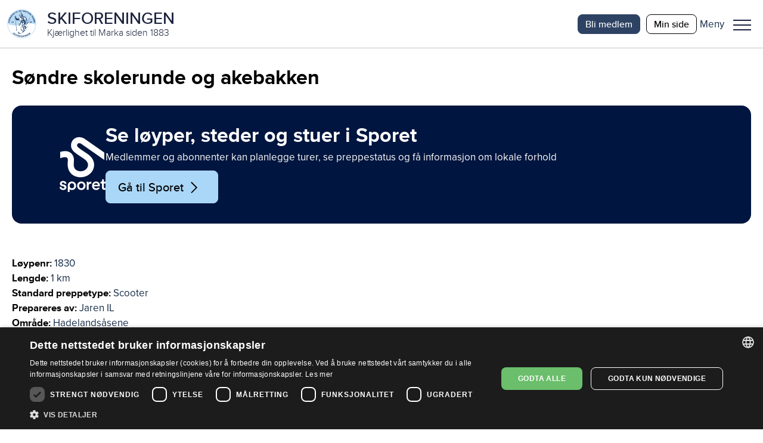

--- FILE ---
content_type: text/css
request_url: https://www.skiforeningen.no/css/global.css
body_size: 271385
content:
.material-icons,.skiforeningen-icons{background-repeat:no-repeat;background-size:contain;width:26px;height:26px;margin-right:6px;transition:all .4s ease-in-out;display:inline-block;position:relative;bottom:3px;right:2px}.icon-parent:hover .material-icons:not(.no-slide),.icon-parent:hover .skiforeningen-icons:not(.no-slide),.icon-parent:focus:not(.no-focus) .material-icons:not(.no-slide),.icon-parent:focus:not(.no-focus) .skiforeningen-icons:not(.no-slide){left:5px}.icon-parent:hover .material-icons.no-hover,.icon-parent:hover .skiforeningen-icons.no-hover,.icon-parent:focus:not(.no-focus) .material-icons.no-hover,.icon-parent:focus:not(.no-focus) .skiforeningen-icons.no-hover{display:none}.icon-parent:hover .material-icons.hover,.icon-parent:hover .skiforeningen-icons.hover,.icon-parent:focus:not(.no-focus) .material-icons.hover,.icon-parent:focus:not(.no-focus) .skiforeningen-icons.hover{display:inline-block}.icon-parent-left .material-icons,.icon-parent-left .skiforeningen-icons{bottom:0;right:-5px}.icon-parent-left:hover .material-icons,.icon-parent-left:hover .skiforeningen-icons,.icon-parent-left:focus .material-icons,.icon-parent-left:focus .skiforeningen-icons{transition:all .3s ease-in-out;right:0}.material-icons.hover,.skiforeningen-icons.hover{display:none}.material-icons.outlined.search,.skiforeningen-icons.outlined.search{background-image:url(../../UI/icons/material-icons/outlined/search.svg)}.material-icons.outlined.calendar_month,.skiforeningen-icons.outlined.calendar_month{background-image:url(../../UI/icons/material-icons/outlined/calendar_month.svg)}.material-icons.outlined.calendar_today,.skiforeningen-icons.outlined.calendar_today{background-image:url(../../UI/icons/material-icons/outlined/calendar_today.svg)}.material-icons.outlined.expand_circle_down,.skiforeningen-icons.outlined.expand_circle_down{background-image:url(../../UI/icons/material-icons/outlined/expand_circle_down.svg)}.material-icons.outlined.expand_circle_down.primary,.skiforeningen-icons.outlined.expand_circle_down.primary{background-image:url(../../UI/icons/material-icons/primary/outlined/expand_circle_down.svg)}.material-icons.outlined.expand_circle_up,.skiforeningen-icons.outlined.expand_circle_up{background-image:url(../../UI/icons/material-icons/outlined/expand_circle_down.svg);transform:rotate(180deg)}.material-icons.outlined.expand_circle_up.primary,.skiforeningen-icons.outlined.expand_circle_up.primary{background-image:url(../../UI/icons/material-icons/primary/outlined/expand_circle_down.svg)}.material-icons.outlined.expand_circle_right,.skiforeningen-icons.outlined.expand_circle_right{background-image:url(../../UI/icons/material-icons/outlined/expand_circle_down.svg);transform:rotate(270deg)}.material-icons.outlined.expand_circle_right.primary,.skiforeningen-icons.outlined.expand_circle_right.primary{background-image:url(../../UI/icons/material-icons/primary/outlined/expand_circle_down.svg)}.material-icons.outlined.expand_circle_left,.skiforeningen-icons.outlined.expand_circle_left{background-image:url(../../UI/icons/material-icons/outlined/expand_circle_down.svg);transform:rotate(90deg)}.material-icons.outlined.expand_circle_left.primary,.skiforeningen-icons.outlined.expand_circle_left.primary{background-image:url(../../UI/icons/material-icons/primary/outlined/expand_circle_down.svg)}.material-icons.outlined.face,.skiforeningen-icons.outlined.face{background-image:url(../../UI/icons/material-icons/outlined/face.svg)}.material-icons.outlined.help,.skiforeningen-icons.outlined.help{background-image:url(../../UI/icons/material-icons/outlined/help.svg)}.material-icons.outlined.info,.skiforeningen-icons.outlined.info{background-image:url(../../UI/icons/material-icons/outlined/info.svg)}.material-icons.outlined.info-tertiary,.skiforeningen-icons.outlined.info-tertiary{background-image:url(../../UI/icons/material-icons/outlined/info-tertiary.svg);bottom:-4px}.material-icons.outlined.local_activity,.skiforeningen-icons.outlined.local_activity{background-image:url(../../UI/icons/material-icons/outlined/local_activity.svg)}.material-icons.outlined.loyalty,.skiforeningen-icons.outlined.loyalty{background-image:url(../../UI/icons/material-icons/outlined/loyalty.svg)}.material-icons.outlined.location_on,.skiforeningen-icons.outlined.location_on{background-image:url(../../UI/icons/material-icons/outlined/location_on.svg)}.material-icons.outlined.rabbit,.skiforeningen-icons.outlined.rabbit{background-image:url(../../UI/icons/material-icons/outlined/rabbit.svg)}.material-icons.outlined.rebateTag,.skiforeningen-icons.outlined.rebateTag{background-image:url(../../UI/icons/material-icons/outlined/rebateTag.svg)}.material-icons.outlined.ticket,.skiforeningen-icons.outlined.ticket{background-image:url(../../UI/icons/material-icons/outlined/ticket.svg)}.material-icons.outlined.favorite_border,.skiforeningen-icons.outlined.favorite_border{background-image:url(../../UI/icons/material-icons/outlined/favorite_border.svg)}.material-icons.outlined.arrow_right_alt,.skiforeningen-icons.outlined.arrow_right_alt{background-image:url(../../UI/icons/material-icons/outlined/arrow_right_alt.svg)}.secondaryContainer .material-icons.outlined.arrow_right_alt,.secondaryContainer .skiforeningen-icons.outlined.arrow_right_alt{background-image:url(../../UI/icons/material-icons/outlined/arrow_right_alt_blue.svg)}.material-icons.outlined.arrow_left_alt,.skiforeningen-icons.outlined.arrow_left_alt{background-image:url(../../UI/icons/material-icons/outlined/arrow_right_alt.svg);transform:rotate(180deg)}.secondaryContainer .material-icons.outlined.arrow_left_alt,.secondaryContainer .skiforeningen-icons.outlined.arrow_left_alt{background-image:url(../../UI/icons/material-icons/outlined/arrow_right_alt_blue.svg)}.material-icons.outlined.watch_later,.skiforeningen-icons.outlined.watch_later{background-image:url(../../UI/icons/material-icons/outlined/watch_later.svg)}.material-icons.outlined.contact_support,.skiforeningen-icons.outlined.contact_support{background-image:url(../../UI/icons/material-icons/outlined/contact_support.svg)}.material-icons.outlined.pets,.skiforeningen-icons.outlined.pets{background-image:url(../../UI/icons/material-icons/outlined/pets.svg)}.material-icons.outlined.arrow_circle_right,.skiforeningen-icons.outlined.arrow_circle_right{background-image:url(../../UI/icons/material-icons/outlined/arrow_circle_right.svg)}.material-icons.outlined.sentiment_satisfied_alt,.skiforeningen-icons.outlined.sentiment_satisfied_alt{background-image:url(../../UI/icons/material-icons/outlined/sentiment_satisfied_alt.svg)}.material-icons.outlined.cottage,.skiforeningen-icons.outlined.cottage{background-image:url(../../UI/icons/material-icons/outlined/cottage.svg)}.material-icons.outlined.park,.skiforeningen-icons.outlined.park{background-image:url(../../UI/icons/material-icons/outlined/park.svg)}.material-icons.outlined.signpost,.skiforeningen-icons.outlined.signpost{background-image:url(../../UI/icons/material-icons/outlined/signpost.svg)}.material-icons.outlined.child_care,.skiforeningen-icons.outlined.child_care{background-image:url(../../UI/icons/material-icons/outlined/child_care.svg)}.material-icons.outlined.family_restroom,.skiforeningen-icons.outlined.family_restroom{background-image:url(../../UI/icons/material-icons/outlined/family_restroom.svg)}.material-icons.outlined.pool,.skiforeningen-icons.outlined.pool{background-image:url(../../UI/icons/material-icons/outlined/pool.svg)}.material-icons.outlined.directions_run,.skiforeningen-icons.outlined.directions_run{background-image:url(../../UI/icons/material-icons/outlined/directions_run.svg)}.material-icons.outlined.local_cafe,.skiforeningen-icons.outlined.local_cafe{background-image:url(../../UI/icons/material-icons/outlined/local_cafe.svg)}.material-icons.outlined.directions_bike,.skiforeningen-icons.outlined.directions_bike{background-image:url(../../UI/icons/material-icons/outlined/directions_bike.svg)}.material-icons.outlined.local_dining,.skiforeningen-icons.outlined.local_dining{background-image:url(../../UI/icons/material-icons/outlined/local_dining.svg)}.material-icons.outlined.snowmobile,.skiforeningen-icons.outlined.snowmobile{background-image:url(../../UI/icons/material-icons/outlined/snowmobile.svg)}.material-icons.outlined.ac_unit,.skiforeningen-icons.outlined.ac_unit{background-image:url(../../UI/icons/material-icons/outlined/ac_unit.svg)}.material-icons.outlined.directions_bus,.skiforeningen-icons.outlined.directions_bus{background-image:url(../../UI/icons/material-icons/outlined/directions_bus.svg)}.material-icons.outlined.terrain,.skiforeningen-icons.outlined.terrain{background-image:url(../../UI/icons/material-icons/outlined/terrain.svg)}.material-icons.outlined.place,.skiforeningen-icons.outlined.place{background-image:url(../../UI/icons/material-icons/outlined/place.svg)}.material-icons.outlined.email,.skiforeningen-icons.outlined.email{background-image:url(../../UI/icons/material-icons/outlined/email.svg)}.material-icons.outlined.videocam,.skiforeningen-icons.outlined.videocam{background-image:url(../../UI/icons/material-icons/outlined/videocam.svg)}.material-icons.outlined.photo_camera,.skiforeningen-icons.outlined.photo_camera{background-image:url(../../UI/icons/material-icons/outlined/photo_camera.svg)}.material-icons.outlined.error_outline,.skiforeningen-icons.outlined.error_outline{background-image:url(../../UI/icons/material-icons/outlined/error_outline.svg)}.material-icons.outlined.zoom_in,.skiforeningen-icons.outlined.zoom_in{background-image:url(../../UI/icons/material-icons/outlined/zoom_in.svg)}.material-icons.outlined.grade,.skiforeningen-icons.outlined.grade{background-image:url(../../UI/icons/material-icons/outlined/grade.svg);position:relative;bottom:3px}.material-icons.outlined.payment,.skiforeningen-icons.outlined.payment{background-image:url(../../UI/icons/material-icons/outlined/payment.svg)}.material-icons.outlined.menu_book,.skiforeningen-icons.outlined.menu_book{background-image:url(../../UI/icons/material-icons/outlined/menu_book.svg)}.material-icons.outlined.hotel,.skiforeningen-icons.outlined.hotel{background-image:url(../../UI/icons/material-icons/outlined/hotel.svg)}.material-icons.outlined.storefront,.skiforeningen-icons.outlined.storefront{background-image:url(../../UI/icons/material-icons/outlined/storefront.svg)}.material-icons.outlined.forest,.skiforeningen-icons.outlined.forest{background-image:url(../../UI/icons/material-icons/outlined/forest.svg)}.material-icons.outlined.museum,.skiforeningen-icons.outlined.museum{background-image:url(../../UI/icons/material-icons/outlined/museum.svg)}.material-icons.outlined.explore,.skiforeningen-icons.outlined.explore{background-image:url(../../UI/icons/material-icons/outlined/explore.svg)}.material-icons.outlined.panorama,.skiforeningen-icons.outlined.panorama{background-image:url(../../UI/icons/material-icons/outlined/panorama.svg)}.material-icons.filled.expand_circle_down,.skiforeningen-icons.filled.expand_circle_down{background-image:url(../../UI/icons/material-icons/filled/expand_circle_down.svg)}.material-icons.filled.expand_circle_down.primary,.skiforeningen-icons.filled.expand_circle_down.primary{background-image:url(../../UI/icons/material-icons/primary/filled/expand_circle_down.svg)}.material-icons.filled.expand_circle_up,.skiforeningen-icons.filled.expand_circle_up{background-image:url(../../UI/icons/material-icons/filled/expand_circle_down.svg);transform:rotate(180deg)}.material-icons.filled.expand_circle_up.primary,.skiforeningen-icons.filled.expand_circle_up.primary{background-image:url(../../UI/icons/material-icons/primary/filled/expand_circle_down.svg)}.material-icons.filled.expand_circle_right,.skiforeningen-icons.filled.expand_circle_right{background-image:url(../../UI/icons/material-icons/filled/expand_circle_down.svg);transform:rotate(270deg)}.material-icons.filled.expand_circle_right.primary,.skiforeningen-icons.filled.expand_circle_right.primary{background-image:url(../../UI/icons/material-icons/primary/filled/expand_circle_down.svg)}.material-icons.filled.expand_circle_left,.skiforeningen-icons.filled.expand_circle_left{background-image:url(../../UI/icons/material-icons/filled/expand_circle_down.svg);transform:rotate(90deg)}.material-icons.filled.expand_circle_left.primary,.skiforeningen-icons.filled.expand_circle_left.primary{background-image:url(../../UI/icons/material-icons/primary/filled/expand_circle_down.svg)}.material-icons.misc.no_icon,.skiforeningen-icons.misc.no_icon{background-image:url(../../UI/icons/skiforeningen-icons/misc/no_icon.svg)}.material-icons.misc.langrenn,.skiforeningen-icons.misc.langrenn{background-image:url(../../UI/icons/skiforeningen-icons/misc/langrenn.svg);position:relative;top:3px}.material-icons.misc.skispor,.skiforeningen-icons.misc.skispor{background-image:url(../../UI/icons/skiforeningen-icons/misc/skispor.svg);position:relative;top:3px}.material-icons.misc.holmenkollen,.skiforeningen-icons.misc.holmenkollen{background-image:url(../../UI/icons/skiforeningen-icons/misc/holmenkollen.svg);background-size:cover;position:relative;bottom:0}.material-icons.misc.flag-no,.skiforeningen-icons.misc.flag-no{background-image:url(../../UI/icons/skiforeningen-icons/misc/flag_no.svg);height:19px;bottom:0;right:0}.material-icons.misc.flag-en,.skiforeningen-icons.misc.flag-en{background-image:url(../../UI/icons/skiforeningen-icons/misc/flag_en.svg);height:17px;bottom:0;right:0}.material-icons.misc.checkmark,.skiforeningen-icons.misc.checkmark{background-image:url(../../UI/icons/skiforeningen-icons/misc/checkmark.svg);width:17px;height:14px;bottom:0;right:0}.material-icons.misc.chevron-up,.skiforeningen-icons.misc.chevron-up{background-image:url(../../UI/icons/skiforeningen-icons/misc/chevron-up.svg);height:16px;bottom:0;right:0}.material-icons.misc.chevron-right-orange,.skiforeningen-icons.misc.chevron-right-orange{background-image:url(../../UI/icons/skiforeningen-icons/misc/chevron-up-orange.svg);height:12px;top:3px;right:0;transform:rotate(90deg)}.material-icons.misc.chevron-right-black,.skiforeningen-icons.misc.chevron-right-black{background-image:url(../../UI/icons/skiforeningen-icons/misc/chevron-up-black.svg);height:12px;top:3px;right:0;transform:rotate(90deg)}.material-icons.misc.chevron-right-light-blue,.skiforeningen-icons.misc.chevron-right-light-blue{background-image:url(../../UI/icons/skiforeningen-icons/misc/chevron-up-light-blue.svg);height:12px;top:3px;right:0;transform:rotate(90deg)}.material-icons.misc.chevron-right-light-green,.skiforeningen-icons.misc.chevron-right-light-green{background-image:url(../../UI/icons/skiforeningen-icons/misc/chevron-up-light-green.svg);height:12px;top:3px;right:0;transform:rotate(90deg)}.material-icons.misc.facebook,.skiforeningen-icons.misc.facebook{background-image:url(../../UI/icons/skiforeningen-icons/misc/facebook.svg);margin-right:0;bottom:0;right:0}.material-icons.misc.twitter,.skiforeningen-icons.misc.twitter{background-image:url(../../UI/icons/skiforeningen-icons/misc/twitter.svg);margin-right:0;bottom:0;right:0}.material-icons.misc.share,.skiforeningen-icons.misc.share{background-image:url(../../UI/icons/skiforeningen-icons/misc/share.svg);margin-right:0;bottom:0;right:0}.material-icons.misc.tour-distance,.skiforeningen-icons.misc.tour-distance{background-image:url(../../UI/icons/skiforeningen-icons/misc/tour-distance.svg);margin-right:0;top:6px;right:0}.material-icons.misc.tour-distance-green,.skiforeningen-icons.misc.tour-distance-green{background-image:url(../../UI/icons/skiforeningen-icons/misc/tour-distance-green.svg);margin-right:0;top:6px;right:0}.material-icons.misc.tour-elevation,.skiforeningen-icons.misc.tour-elevation{background-image:url(../../UI/icons/skiforeningen-icons/misc/tour-elevation.svg);margin-right:0;top:6px;right:0}.material-icons.misc.tour-elevation-green,.skiforeningen-icons.misc.tour-elevation-green{background-image:url(../../UI/icons/skiforeningen-icons/misc/tour-elevation-green.svg);margin-right:0;top:6px;right:0}.material-icons.misc.tour-place,.skiforeningen-icons.misc.tour-place{background-image:url(../../UI/icons/skiforeningen-icons/misc/tour-place.svg);margin-right:0;top:6px;right:0}.material-icons.misc.tour-place-green,.skiforeningen-icons.misc.tour-place-green{background-image:url(../../UI/icons/skiforeningen-icons/misc/tour-place-green.svg);margin-right:0;top:6px;right:0}.material-icons.misc.tour-roundtrip,.skiforeningen-icons.misc.tour-roundtrip{background-image:url(../../UI/icons/skiforeningen-icons/misc/tour-roundtrip.svg);margin-right:0;top:6px;right:0}.material-icons.misc.tour-roundtrip-green,.skiforeningen-icons.misc.tour-roundtrip-green{background-image:url(../../UI/icons/skiforeningen-icons/misc/tour-roundtrip-green.svg);margin-right:0;top:6px;right:0}.material-icons.misc.tour-hike,.skiforeningen-icons.misc.tour-hike{background-image:url(../../UI/icons/skiforeningen-icons/misc/tour-type-hike.svg);margin-right:0;bottom:0;right:0}.material-icons.misc.tour-hike-green,.skiforeningen-icons.misc.tour-hike-green{background-image:url(../../UI/icons/skiforeningen-icons/misc/tour-type-hike-green.svg);margin-right:0;bottom:0;right:0}.material-icons.misc.tour-bike,.skiforeningen-icons.misc.tour-bike{background-image:url(../../UI/icons/skiforeningen-icons/misc/tour-type-bike.svg);margin-right:0;top:3px;right:0}.material-icons.misc.tour-bike-green,.skiforeningen-icons.misc.tour-bike-green{background-image:url(../../UI/icons/skiforeningen-icons/misc/tour-type-bike-green.svg);margin-right:0;top:3px;right:0}.material-icons.misc.tour-langrenn,.skiforeningen-icons.misc.tour-langrenn{background-image:url(../../UI/icons/skiforeningen-icons/misc/tour-type-langrenn.svg);margin-right:0;top:4px;right:0}.material-icons.misc.tour-langrenn-green,.skiforeningen-icons.misc.tour-langrenn-green{background-image:url(../../UI/icons/skiforeningen-icons/misc/tour-type-langrenn-green.svg);margin-right:0;top:4px;right:0}.material-icons.misc.tour-level,.skiforeningen-icons.misc.tour-level{background-image:url(../../UI/icons/skiforeningen-icons/misc/tour-level.svg);margin-right:0;top:6px;right:0}.material-icons.misc.tour-level-green,.skiforeningen-icons.misc.tour-level-green{background-image:url(../../UI/icons/skiforeningen-icons/misc/tour-level-green.svg);margin-right:0;top:6px;right:0}@font-face{font-family:proximanova-bold;src:url(/Fonts/ProximaNova/proximanova-bold-webfont.woff2)format("woff2"),url(/Fonts/ProximaNova/proximanova-bold-webfont.woff)format("woff")}@font-face{font-family:proximanova-medium;src:url(/Fonts/ProximaNova/proximanova-medium-webfont.woff2)format("woff2"),url(/Fonts/ProximaNova/proximanova-medium-webfont.woff)format("woff")}@font-face{font-family:proximanova-regular;src:url(/Fonts/ProximaNova/proximanova-regular-webfont.woff2)format("woff2"),url(/Fonts/ProximaNova/proximanova-regular-webfont.woff)format("woff")}@font-face{font-family:proximanova-light;src:url(/Fonts/ProximaNova/proximanova-light-webfont.woff2)format("woff2"),url(/Fonts/ProximaNova/proximanova-light-webfont.woff)format("woff")}@font-face{font-family:domain-bold;src:url(/Fonts/Domain/DomaineDisplayWeb-Bold.woff2)format("woff2"),url(/Fonts/Domain/DomaineDisplayWeb-Bold.woff)format("woff")}@font-face{font-family:domain-medium;src:url(/Fonts/Domain/DomaineDisplayWeb-Medium.woff2)format("woff2"),url(/Fonts/Domain/DomaineDisplayWeb-Medium.woff)format("woff")}.inlineBlock{display:inline-block}.noBullets{margin:0;padding:0;list-style:none;overflow:hidden}li.float{float:left;margin-right:1.5em}.floatRight{float:right}.floatLeft{float:left}.clearBoth{clear:both}.noPadding{padding:0}.noPaddingLeft{padding-left:0}.noPaddingRight{padding-right:0}.noMargin{margin:0}.marginTop{margin-top:10px}.blockItem{display:flow-root}.blockItem:last-of-type,.marginBottom{margin-bottom:2em}figure.marginBottom{margin-bottom:1em}.swiper-slide .marginBottom,.noMarginBottom{margin-bottom:0}.borderBottom{border-bottom:1px solid #e2e2e2}h2.borderBottom{padding-bottom:.5em}.borderTop{border-top:1px solid #e2e2e2}.borderLeft{border-left:1px solid #e2e2e2}.noTopBorder{border-top:0!important}.noWrap{white-space:nowrap}.breakAll{-ms-word-break:break-all;word-break:break-all}.systemError{border:1px solid #fc4242;margin-top:2em;padding:1em}@media screen and (width<=30em){.hideOnMobile{display:none!important}}@media screen and (width<=61.25em){.hideOnLargeDown{display:none!important}}@media screen and (width>=61.312em){.hideOnDesktop{display:none!important}}@font-face{font-family:proximanova-bold;src:url(/Fonts/ProximaNova/proximanova-bold-webfont.woff2)format("woff2"),url(/Fonts/ProximaNova/proximanova-bold-webfont.woff)format("woff")}@font-face{font-family:proximanova-medium;src:url(/Fonts/ProximaNova/proximanova-medium-webfont.woff2)format("woff2"),url(/Fonts/ProximaNova/proximanova-medium-webfont.woff)format("woff")}@font-face{font-family:proximanova-regular;src:url(/Fonts/ProximaNova/proximanova-regular-webfont.woff2)format("woff2"),url(/Fonts/ProximaNova/proximanova-regular-webfont.woff)format("woff")}@font-face{font-family:proximanova-light;src:url(/Fonts/ProximaNova/proximanova-light-webfont.woff2)format("woff2"),url(/Fonts/ProximaNova/proximanova-light-webfont.woff)format("woff")}@font-face{font-family:domain-bold;src:url(/Fonts/Domain/DomaineDisplayWeb-Bold.woff2)format("woff2"),url(/Fonts/Domain/DomaineDisplayWeb-Bold.woff)format("woff")}@font-face{font-family:domain-medium;src:url(/Fonts/Domain/DomaineDisplayWeb-Medium.woff2)format("woff2"),url(/Fonts/Domain/DomaineDisplayWeb-Medium.woff)format("woff")}.pageTop:before{content:attr(data-viewport-size);z-index:1;background-color:#ffffffbf;padding:0 3px;font-size:.625rem;position:fixed;top:0}#epi-quickNavigator{right:50px!important}@font-face{font-family:proximanova-bold;src:url(/Fonts/ProximaNova/proximanova-bold-webfont.woff2)format("woff2"),url(/Fonts/ProximaNova/proximanova-bold-webfont.woff)format("woff")}@font-face{font-family:proximanova-medium;src:url(/Fonts/ProximaNova/proximanova-medium-webfont.woff2)format("woff2"),url(/Fonts/ProximaNova/proximanova-medium-webfont.woff)format("woff")}@font-face{font-family:proximanova-regular;src:url(/Fonts/ProximaNova/proximanova-regular-webfont.woff2)format("woff2"),url(/Fonts/ProximaNova/proximanova-regular-webfont.woff)format("woff")}@font-face{font-family:proximanova-light;src:url(/Fonts/ProximaNova/proximanova-light-webfont.woff2)format("woff2"),url(/Fonts/ProximaNova/proximanova-light-webfont.woff)format("woff")}@font-face{font-family:domain-bold;src:url(/Fonts/Domain/DomaineDisplayWeb-Bold.woff2)format("woff2"),url(/Fonts/Domain/DomaineDisplayWeb-Bold.woff)format("woff")}@font-face{font-family:domain-medium;src:url(/Fonts/Domain/DomaineDisplayWeb-Medium.woff2)format("woff2"),url(/Fonts/Domain/DomaineDisplayWeb-Medium.woff)format("woff")}.productPriceInfo{border-top:1px solid #c5c5c5;border-bottom:1px solid #c5c5c5;margin-bottom:1.5em;padding:.75em 0 .5em;overflow:hidden}.productPriceInfo p{float:left;margin:0 0 0 10%;line-height:1.25}.productPriceInfo p:first-child{margin-left:0}.productPriceInfo p.priceLabel{line-height:1.55}.productPriceInfo .priceLabel{display:block}.shoppingCart-totalMembershipDiscount td{color:#fc4242}.variant{margin-bottom:1em}.variant p{margin:0 0 .25em}.productDetails{border-bottom:1px solid #c5c5c5}th.productName{width:65%}th.deleteColumn{width:35px}.shoppingCart-disclaimerText{font-size:.9rem}.shoppingCartTable th.deleteColumn,.shoppingCartTable td.deleteColumn{padding-left:.25em;padding-right:0}.shoppingCartTable-sumRow td{border-top-color:#172c47}.orderConfirmationTable thead th{border:0;padding:0}.orderConfirmationTable tbody tr:first-child td{border:0;padding-top:0}.orderConfirmationTable tbody tr:last-child td{padding-bottom:0}.orderConfirmationTable tbody .sum-row{border-top:2px solid;border-bottom:2px solid}td .shipmentCost{display:block}.guidedSteps{margin:0 0 1.765em;padding:0;list-style:none;overflow:hidden}.guidedSteps .stepItem{float:left;text-align:center;white-space:nowrap;z-index:1;border-top:1px solid #e2e2e2;border-bottom:1px solid #e2e2e2;width:33.3333%;padding:.75em 0 .75em 1.25em;font-size:1.25rem;position:relative}.guidedSteps .stepItem:before,.guidedSteps .stepItem:after{content:"";z-index:0;width:0;height:0;display:block;position:absolute;top:0;right:-1.55em}.guidedSteps .stepItem:before{border-top:1.5em solid #0000;border-bottom:1.5em solid #0000;border-left:1.55em solid #e2e2e2}.guidedSteps .stepItem:after{border-top:1.4em solid #0000;border-bottom:1.4em solid #0000;border-left:1.45em solid #fff;top:.1em;right:-1.45em}.guidedSteps .stepItem:first-child{text-indent:0;border-left:1px solid #e2e2e2;padding-left:.5em}.guidedSteps .stepItem:last-child{border-right:1px solid #e2e2e2}.guidedSteps .stepItem:last-child:before,.guidedSteps .stepItem:last-child:after{content:none;display:none}.guidedSteps .stepItem.selected{z-index:0;background-color:#f3fbff;border-color:#acd6f3}.guidedSteps .stepItem.selected:before{z-index:-1;border-left-color:#acd6f3}.guidedSteps .stepItem.selected:after{z-index:-1;border-left-color:#f3fbff}.guidedSteps .stepItem h2{font-size:inherit;font-weight:inherit}.imMemberContainer{margin-bottom:0}@media screen and (width<=39.938em){.guidedSteps .stepItem{font-size:1.0625rem}.guidedSteps .stepItem:before{border-top:1.529em solid #0000;border-bottom:1.529em solid #0000;border-left:1.588em solid #e2e2e2;right:-1.588em}.guidedSteps .stepItem:after{border-top:1.412em solid #0000;border-bottom:1.412em solid #0000;border-left:1.471em solid #fff;top:.118em;right:-1.412em}}@media screen and (width<=30em){.guidedSteps .stepItem{clear:both;border-left:1px solid #e2e2e2;width:66.6667%;margin-bottom:2px;padding-top:.5em;padding-bottom:.5em;font-size:.9375rem}.guidedSteps .stepItem:before{border-top:1.333em solid #0000;border-bottom:1.333em solid #0000;border-left:1.4em solid #e2e2e2;top:-.067em;right:-1.4em}.guidedSteps .stepItem:after{border-top:1.2em solid #0000;border-bottom:1.2em solid #0000;border-left:1.267em solid #fff;top:.067em;right:-1.2em}.guidedSteps .stepItem:first-child+.stepItem{width:83.3333%}.guidedSteps .stepItem:last-child{width:100%}.guidedSteps .stepItem.selected{font-weight:700}.orderConfirmationTable .productName{clear:both;border-top:1px solid #e2e2e2;width:100%}.orderConfirmationTable .productName.total{clear:left;width:75%}.orderConfirmationTable tr:first-child .productName{border-top:0}.orderConfirmationTable td{float:left;border-top:0;width:50%;padding-left:0;padding-right:0;display:block}.orderConfirmationTable .numberOfItems{display:none}.orderConfirmationTable .totalPrice{border-top:1px solid #e2e2e2;width:25%}}@font-face{font-family:proximanova-bold;src:url(/Fonts/ProximaNova/proximanova-bold-webfont.woff2)format("woff2"),url(/Fonts/ProximaNova/proximanova-bold-webfont.woff)format("woff")}@font-face{font-family:proximanova-medium;src:url(/Fonts/ProximaNova/proximanova-medium-webfont.woff2)format("woff2"),url(/Fonts/ProximaNova/proximanova-medium-webfont.woff)format("woff")}@font-face{font-family:proximanova-regular;src:url(/Fonts/ProximaNova/proximanova-regular-webfont.woff2)format("woff2"),url(/Fonts/ProximaNova/proximanova-regular-webfont.woff)format("woff")}@font-face{font-family:proximanova-light;src:url(/Fonts/ProximaNova/proximanova-light-webfont.woff2)format("woff2"),url(/Fonts/ProximaNova/proximanova-light-webfont.woff)format("woff")}@font-face{font-family:domain-bold;src:url(/Fonts/Domain/DomaineDisplayWeb-Bold.woff2)format("woff2"),url(/Fonts/Domain/DomaineDisplayWeb-Bold.woff)format("woff")}@font-face{font-family:domain-medium;src:url(/Fonts/Domain/DomaineDisplayWeb-Medium.woff2)format("woff2"),url(/Fonts/Domain/DomaineDisplayWeb-Medium.woff)format("woff")}.boxSolid{float:left;background-color:#f8f8f8;width:100%;margin-bottom:4.118em;padding:20px}.boxSolid.contained{border:1px solid #e2e2e2}fieldset.boxSolid,.fieldset.boxSolid{margin-bottom:2.353em}.boxSolid.blue{background-color:#f3fbff}.boxSolid.blue.contained{border:1px solid #acd6f3}.boxSolid.warning{background-color:#ffe8e8;border:1px solid #f0999f}.boxSolid.warning h2{margin-bottom:1em}.boxSolid .h1{padding-top:0}.boxSolid [class*=column-]{margin-bottom:0}.boxSolid.activeBox:after{content:"";background:url(/UI/busReservationActiveDate.png);width:101px;height:21px;margin-left:-50px;display:block;position:absolute;bottom:-21px;left:50%}.notification{background-color:#fff;padding:20px;position:relative}.notification:after{content:"";border-top:11px solid #fff;border-left:10px solid #0000;border-right:10px solid #0000;width:0;height:0;display:block;position:absolute;bottom:-11px;left:20px}.notification h2{margin:0 0 .5em;font-family:proximanova-light;font-size:1.25rem;line-height:1.25}.notification p{margin-bottom:.5em;font-size:1rem}.notification .eventHeading{margin:.5em 0;font-family:proximanova-light;font-size:1.1875rem;line-height:1.25}.notification .eventHeading .date{font-size:1.375rem;display:block}@media (width<=61.25em) and (width>=40em){.notification{float:right;width:48%}.notification:after{content:"";border-top:10px solid #0000;border-bottom:10px solid #0000;border-right:11px solid #fff;width:0;height:0;display:block;position:absolute;top:10px;bottom:auto;left:-21px}}.recruitmentButtons{padding-bottom:30px}@media screen and (width<=80em){.notification{padding:15px}}@media screen and (width<=39.938em){.boxSolid{margin-bottom:2em}}@media screen and (width<=30em){.boxSolid{padding-left:10px;padding-right:10px}}@font-face{font-family:proximanova-bold;src:url(/Fonts/ProximaNova/proximanova-bold-webfont.woff2)format("woff2"),url(/Fonts/ProximaNova/proximanova-bold-webfont.woff)format("woff")}@font-face{font-family:proximanova-medium;src:url(/Fonts/ProximaNova/proximanova-medium-webfont.woff2)format("woff2"),url(/Fonts/ProximaNova/proximanova-medium-webfont.woff)format("woff")}@font-face{font-family:proximanova-regular;src:url(/Fonts/ProximaNova/proximanova-regular-webfont.woff2)format("woff2"),url(/Fonts/ProximaNova/proximanova-regular-webfont.woff)format("woff")}@font-face{font-family:proximanova-light;src:url(/Fonts/ProximaNova/proximanova-light-webfont.woff2)format("woff2"),url(/Fonts/ProximaNova/proximanova-light-webfont.woff)format("woff")}@font-face{font-family:domain-bold;src:url(/Fonts/Domain/DomaineDisplayWeb-Bold.woff2)format("woff2"),url(/Fonts/Domain/DomaineDisplayWeb-Bold.woff)format("woff")}@font-face{font-family:domain-medium;src:url(/Fonts/Domain/DomaineDisplayWeb-Medium.woff2)format("woff2"),url(/Fonts/Domain/DomaineDisplayWeb-Medium.woff)format("woff")}iframe[src*=vimeo],iframe[src*=youtube]{border:0;width:100%;min-height:160px}h1,h2,h3,h4,h5,h6{margin-block:12px}.proximaNovaRegular,.text,.text-onPrimary,.text-onPrimaryContainer,.text-onSecondary,.text-onSecondaryContainer,.text-onBackground,.text-onDisabled,.text-tertiary,.text-onTertiary,.text-info,.text-primary,.text-lead,.text-lead-onPrimary,.text-lead-onPrimaryContainer,.text-lead-onSecondary,.text-lead-onSecondaryContainer,.text-lead-onBackground,.text-lead-onDisabled,.text-lead-tertiary,.text-lead-onTertiary,.text-lead-info,.text-lead-primary,.text-body,.text-body-onPrimary,.text-body-onPrimaryContainer,.text-body-onSecondary,.text-body-onSecondaryContainer,.text-body-onBackground,.text-body-onDisabled,.text-body-tertiary,.text-body-onTertiary,.text-body-info,.text-body-primary,.text-link,.text-link-onPrimary,.text-link-onPrimaryContainer,.text-link-onSecondary,.text-link-onSecondaryContainer,.text-link-onBackground,.text-link-onDisabled,.text-link-tertiary,.text-link-onTertiary,.text-link-info,.text-link-primary,.text-description,.text-description-onPrimary,.text-description-onPrimaryContainer,.text-description-onSecondary,.text-description-onSecondaryContainer,.text-description-onBackground,.text-description-onDisabled,.text-description-tertiary,.text-description-onTertiary,.text-description-info,.text-description-primary,.text-description-link,.text-description-link-onPrimary,.text-description-link-onPrimaryContainer,.text-description-link-onSecondary,.text-description-link-onSecondaryContainer,.text-description-link-onBackground,.text-description-link-onDisabled,.text-description-link-tertiary,.text-description-link-onTertiary,.text-description-link-info,.text-description-link-primary,.text-navigation-small,.text-navigation-small-onPrimary,.text-navigation-small-onPrimaryContainer,.text-navigation-small-onSecondary,.text-navigation-small-onSecondaryContainer,.text-navigation-small-onBackground,.text-navigation-small-onDisabled,.text-navigation-small-tertiary,.text-navigation-small-onTertiary,.text-navigation-small-info,.text-navigation-small-primary{font-family:proximanova-regular;font-weight:400}.proximaNovaMedium,.text-overline,.text-overline-onPrimary,.text-overline-onPrimaryContainer,.text-overline-onSecondary,.text-overline-onSecondaryContainer,.text-overline-onBackground,.text-overline-onDisabled,.text-overline-tertiary,.text-overline-onTertiary,.text-overline-info,.text-overline-primary,.text-overline-light,.text-overline-light-onPrimary,.text-overline-light-onPrimaryContainer,.text-overline-light-onSecondary,.text-overline-light-onSecondaryContainer,.text-overline-light-onBackground,.text-overline-light-onDisabled,.text-overline-light-tertiary,.text-overline-light-onTertiary,.text-overline-light-info,.text-overline-light-primary,.text-overline-secondary,.text-overline-secondary-onPrimary,.text-overline-secondary-onPrimaryContainer,.text-overline-secondary-onSecondary,.text-overline-secondary-onSecondaryContainer,.text-overline-secondary-onBackground,.text-overline-secondary-onDisabled,.text-overline-secondary-tertiary,.text-overline-secondary-onTertiary,.text-overline-secondary-info,.text-overline-secondary-primary,.text-action,.text-action-onPrimary,.text-action-onPrimaryContainer,.text-action-onSecondary,.text-action-onSecondaryContainer,.text-action-onBackground,.text-action-onDisabled,.text-action-tertiary,.text-action-onTertiary,.text-action-info,.text-action-primary,.text-navigation,.text-navigation-onPrimary,.text-navigation-onPrimaryContainer,.text-navigation-onSecondary,.text-navigation-onSecondaryContainer,.text-navigation-onBackground,.text-navigation-onDisabled,.text-navigation-tertiary,.text-navigation-onTertiary,.text-navigation-info,.text-navigation-primary,.button,.button-on-background,.button-secondary,.button-on-background-secondary,.primaryContainer .button,.primaryContainer .button-on-background,.backgroundContainer .button,.backgroundContainer .button-on-background,.button-primary,.button-on-background-primary,.surfaceContainer .button,.surfaceContainer .button-on-background,.secondaryContainer .button,.secondaryContainer .button-on-background,.button-tertiary,.button-on-background-tertiary{font-family:proximanova-medium;font-weight:500}.proximaNovaBold,.text-display,.text-display h1,.text-display-onPrimary,.text-display h1-onPrimary,.text-display-onPrimaryContainer,.text-display h1-onPrimaryContainer,.text-display-onSecondary,.text-display h1-onSecondary,.text-display-onSecondaryContainer,.text-display h1-onSecondaryContainer,.text-display-onBackground,.text-display h1-onBackground,.text-display-onDisabled,.text-display h1-onDisabled,.text-display-tertiary,.text-display h1-tertiary,.text-display-onTertiary,.text-display h1-onTertiary,.text-display-info,.text-display h1-info,.text-display-primary,.text-display h1-primary,.text-headline,.text-headline-onPrimary,.text-headline-onPrimaryContainer,.text-headline-onSecondary,.text-headline-onSecondaryContainer,.text-headline-onBackground,.text-headline-onDisabled,.text-headline-tertiary,.text-headline-onTertiary,.text-headline-info,.text-headline-primary,.text-subtitle,.text-subtitle-onPrimary,.text-subtitle-onPrimaryContainer,.text-subtitle-onSecondary,.text-subtitle-onSecondaryContainer,.text-subtitle-onBackground,.text-subtitle-onDisabled,.text-subtitle-tertiary,.text-subtitle-onTertiary,.text-subtitle-info,.text-subtitle-primary,.text-label,.text-label-onPrimary,.text-label-onPrimaryContainer,.text-label-onSecondary,.text-label-onSecondaryContainer,.text-label-onBackground,.text-label-onDisabled,.text-label-tertiary,.text-label-onTertiary,.text-label-info,.text-label-primary,strong{font-family:proximanova-bold;font-weight:700}.proximaNovaLight{font-family:proximanova-light}.invertedDecoration{text-decoration:none}.invertedDecoration:focus,.invertedDecoration:hover{text-decoration:underline}.display-block{display:block}.image-caption{margin:5px 0}.featureArticle-topImage>.image-caption{margin:10px}.text-overline+.text-display,.text-overline+.text-subtitle{padding-top:0}.text{color:#000}.text-onPrimary{color:#fff}.text-onPrimaryContainer{color:#aad7f8}.text-onSecondary{color:#000}.text-onSecondaryContainer{color:#2e4363}.text-onBackground{color:#000}.text-onDisabled{color:#4f4f4f}.text-tertiary{color:#f15726}.text-onTertiary{color:#701e0d}.text-info{color:#0065ff}.text-primary{color:#00285e}.text-display,.text-display h1{color:#000}@media screen and (width>=64em){.text-display,.text-display h1{font-size:48px;line-height:57.6px}}@media screen and (width>=30em) and (width<=63.9375em){.text-display,.text-display h1{font-size:40px;line-height:48px}}@media screen and (width<=29.9375em){.text-display,.text-display h1{font-size:32px;line-height:38.4px}}.text-display-onPrimary,.text-display h1-onPrimary{color:#fff}@media screen and (width>=64em){.text-display-onPrimary,.text-display h1-onPrimary{font-size:48px;line-height:57.6px}}@media screen and (width>=30em) and (width<=63.9375em){.text-display-onPrimary,.text-display h1-onPrimary{font-size:40px;line-height:48px}}@media screen and (width<=29.9375em){.text-display-onPrimary,.text-display h1-onPrimary{font-size:32px;line-height:38.4px}}.text-display-onPrimaryContainer,.text-display h1-onPrimaryContainer{color:#aad7f8}@media screen and (width>=64em){.text-display-onPrimaryContainer,.text-display h1-onPrimaryContainer{font-size:48px;line-height:57.6px}}@media screen and (width>=30em) and (width<=63.9375em){.text-display-onPrimaryContainer,.text-display h1-onPrimaryContainer{font-size:40px;line-height:48px}}@media screen and (width<=29.9375em){.text-display-onPrimaryContainer,.text-display h1-onPrimaryContainer{font-size:32px;line-height:38.4px}}.text-display-onSecondary,.text-display h1-onSecondary{color:#000}@media screen and (width>=64em){.text-display-onSecondary,.text-display h1-onSecondary{font-size:48px;line-height:57.6px}}@media screen and (width>=30em) and (width<=63.9375em){.text-display-onSecondary,.text-display h1-onSecondary{font-size:40px;line-height:48px}}@media screen and (width<=29.9375em){.text-display-onSecondary,.text-display h1-onSecondary{font-size:32px;line-height:38.4px}}.text-display-onSecondaryContainer,.text-display h1-onSecondaryContainer{color:#2e4363}@media screen and (width>=64em){.text-display-onSecondaryContainer,.text-display h1-onSecondaryContainer{font-size:48px;line-height:57.6px}}@media screen and (width>=30em) and (width<=63.9375em){.text-display-onSecondaryContainer,.text-display h1-onSecondaryContainer{font-size:40px;line-height:48px}}@media screen and (width<=29.9375em){.text-display-onSecondaryContainer,.text-display h1-onSecondaryContainer{font-size:32px;line-height:38.4px}}.text-display-onBackground,.text-display h1-onBackground{color:#000}@media screen and (width>=64em){.text-display-onBackground,.text-display h1-onBackground{font-size:48px;line-height:57.6px}}@media screen and (width>=30em) and (width<=63.9375em){.text-display-onBackground,.text-display h1-onBackground{font-size:40px;line-height:48px}}@media screen and (width<=29.9375em){.text-display-onBackground,.text-display h1-onBackground{font-size:32px;line-height:38.4px}}.text-display-onDisabled,.text-display h1-onDisabled{color:#4f4f4f}@media screen and (width>=64em){.text-display-onDisabled,.text-display h1-onDisabled{font-size:48px;line-height:57.6px}}@media screen and (width>=30em) and (width<=63.9375em){.text-display-onDisabled,.text-display h1-onDisabled{font-size:40px;line-height:48px}}@media screen and (width<=29.9375em){.text-display-onDisabled,.text-display h1-onDisabled{font-size:32px;line-height:38.4px}}.text-display-tertiary,.text-display h1-tertiary{color:#f15726}@media screen and (width>=64em){.text-display-tertiary,.text-display h1-tertiary{font-size:48px;line-height:57.6px}}@media screen and (width>=30em) and (width<=63.9375em){.text-display-tertiary,.text-display h1-tertiary{font-size:40px;line-height:48px}}@media screen and (width<=29.9375em){.text-display-tertiary,.text-display h1-tertiary{font-size:32px;line-height:38.4px}}.text-display-onTertiary,.text-display h1-onTertiary{color:#701e0d}@media screen and (width>=64em){.text-display-onTertiary,.text-display h1-onTertiary{font-size:48px;line-height:57.6px}}@media screen and (width>=30em) and (width<=63.9375em){.text-display-onTertiary,.text-display h1-onTertiary{font-size:40px;line-height:48px}}@media screen and (width<=29.9375em){.text-display-onTertiary,.text-display h1-onTertiary{font-size:32px;line-height:38.4px}}.text-display-info,.text-display h1-info{color:#0065ff}@media screen and (width>=64em){.text-display-info,.text-display h1-info{font-size:48px;line-height:57.6px}}@media screen and (width>=30em) and (width<=63.9375em){.text-display-info,.text-display h1-info{font-size:40px;line-height:48px}}@media screen and (width<=29.9375em){.text-display-info,.text-display h1-info{font-size:32px;line-height:38.4px}}.text-display-primary,.text-display h1-primary{color:#00285e}@media screen and (width>=64em){.text-display-primary,.text-display h1-primary{font-size:48px;line-height:57.6px}}@media screen and (width>=30em) and (width<=63.9375em){.text-display-primary,.text-display h1-primary{font-size:40px;line-height:48px}}@media screen and (width<=29.9375em){.text-display-primary,.text-display h1-primary{font-size:32px;line-height:38.4px}}.text-headline{color:#000}@media screen and (width>=64em){.text-headline{font-size:28px;line-height:33.6px}}@media screen and (width>=30em) and (width<=63.9375em){.text-headline{font-size:24px;line-height:28.8px}}@media screen and (width<=29.9375em){.text-headline{font-size:20px;line-height:24px}}.text-headline-onPrimary{color:#fff}@media screen and (width>=64em){.text-headline-onPrimary{font-size:28px;line-height:33.6px}}@media screen and (width>=30em) and (width<=63.9375em){.text-headline-onPrimary{font-size:24px;line-height:28.8px}}@media screen and (width<=29.9375em){.text-headline-onPrimary{font-size:20px;line-height:24px}}.text-headline-onPrimaryContainer{color:#aad7f8}@media screen and (width>=64em){.text-headline-onPrimaryContainer{font-size:28px;line-height:33.6px}}@media screen and (width>=30em) and (width<=63.9375em){.text-headline-onPrimaryContainer{font-size:24px;line-height:28.8px}}@media screen and (width<=29.9375em){.text-headline-onPrimaryContainer{font-size:20px;line-height:24px}}.text-headline-onSecondary{color:#000}@media screen and (width>=64em){.text-headline-onSecondary{font-size:28px;line-height:33.6px}}@media screen and (width>=30em) and (width<=63.9375em){.text-headline-onSecondary{font-size:24px;line-height:28.8px}}@media screen and (width<=29.9375em){.text-headline-onSecondary{font-size:20px;line-height:24px}}.text-headline-onSecondaryContainer{color:#2e4363}@media screen and (width>=64em){.text-headline-onSecondaryContainer{font-size:28px;line-height:33.6px}}@media screen and (width>=30em) and (width<=63.9375em){.text-headline-onSecondaryContainer{font-size:24px;line-height:28.8px}}@media screen and (width<=29.9375em){.text-headline-onSecondaryContainer{font-size:20px;line-height:24px}}.text-headline-onBackground{color:#000}@media screen and (width>=64em){.text-headline-onBackground{font-size:28px;line-height:33.6px}}@media screen and (width>=30em) and (width<=63.9375em){.text-headline-onBackground{font-size:24px;line-height:28.8px}}@media screen and (width<=29.9375em){.text-headline-onBackground{font-size:20px;line-height:24px}}.text-headline-onDisabled{color:#4f4f4f}@media screen and (width>=64em){.text-headline-onDisabled{font-size:28px;line-height:33.6px}}@media screen and (width>=30em) and (width<=63.9375em){.text-headline-onDisabled{font-size:24px;line-height:28.8px}}@media screen and (width<=29.9375em){.text-headline-onDisabled{font-size:20px;line-height:24px}}.text-headline-tertiary{color:#f15726}@media screen and (width>=64em){.text-headline-tertiary{font-size:28px;line-height:33.6px}}@media screen and (width>=30em) and (width<=63.9375em){.text-headline-tertiary{font-size:24px;line-height:28.8px}}@media screen and (width<=29.9375em){.text-headline-tertiary{font-size:20px;line-height:24px}}.text-headline-onTertiary{color:#701e0d}@media screen and (width>=64em){.text-headline-onTertiary{font-size:28px;line-height:33.6px}}@media screen and (width>=30em) and (width<=63.9375em){.text-headline-onTertiary{font-size:24px;line-height:28.8px}}@media screen and (width<=29.9375em){.text-headline-onTertiary{font-size:20px;line-height:24px}}.text-headline-info{color:#0065ff}@media screen and (width>=64em){.text-headline-info{font-size:28px;line-height:33.6px}}@media screen and (width>=30em) and (width<=63.9375em){.text-headline-info{font-size:24px;line-height:28.8px}}@media screen and (width<=29.9375em){.text-headline-info{font-size:20px;line-height:24px}}.text-headline-primary{color:#00285e}@media screen and (width>=64em){.text-headline-primary{font-size:28px;line-height:33.6px}}@media screen and (width>=30em) and (width<=63.9375em){.text-headline-primary{font-size:24px;line-height:28.8px}}@media screen and (width<=29.9375em){.text-headline-primary{font-size:20px;line-height:24px}}.text-subtitle{color:#000}@media screen and (width>=64em){.text-subtitle{font-size:24px;line-height:28.8px}}@media screen and (width>=30em) and (width<=63.9375em){.text-subtitle{font-size:20px;line-height:24px}}@media screen and (width<=29.9375em){.text-subtitle{font-size:18px;line-height:21.6px}}.text-subtitle-onPrimary{color:#fff}@media screen and (width>=64em){.text-subtitle-onPrimary{font-size:24px;line-height:28.8px}}@media screen and (width>=30em) and (width<=63.9375em){.text-subtitle-onPrimary{font-size:20px;line-height:24px}}@media screen and (width<=29.9375em){.text-subtitle-onPrimary{font-size:18px;line-height:21.6px}}.text-subtitle-onPrimaryContainer{color:#aad7f8}@media screen and (width>=64em){.text-subtitle-onPrimaryContainer{font-size:24px;line-height:28.8px}}@media screen and (width>=30em) and (width<=63.9375em){.text-subtitle-onPrimaryContainer{font-size:20px;line-height:24px}}@media screen and (width<=29.9375em){.text-subtitle-onPrimaryContainer{font-size:18px;line-height:21.6px}}.text-subtitle-onSecondary{color:#000}@media screen and (width>=64em){.text-subtitle-onSecondary{font-size:24px;line-height:28.8px}}@media screen and (width>=30em) and (width<=63.9375em){.text-subtitle-onSecondary{font-size:20px;line-height:24px}}@media screen and (width<=29.9375em){.text-subtitle-onSecondary{font-size:18px;line-height:21.6px}}.text-subtitle-onSecondaryContainer{color:#2e4363}@media screen and (width>=64em){.text-subtitle-onSecondaryContainer{font-size:24px;line-height:28.8px}}@media screen and (width>=30em) and (width<=63.9375em){.text-subtitle-onSecondaryContainer{font-size:20px;line-height:24px}}@media screen and (width<=29.9375em){.text-subtitle-onSecondaryContainer{font-size:18px;line-height:21.6px}}.text-subtitle-onBackground{color:#000}@media screen and (width>=64em){.text-subtitle-onBackground{font-size:24px;line-height:28.8px}}@media screen and (width>=30em) and (width<=63.9375em){.text-subtitle-onBackground{font-size:20px;line-height:24px}}@media screen and (width<=29.9375em){.text-subtitle-onBackground{font-size:18px;line-height:21.6px}}.text-subtitle-onDisabled{color:#4f4f4f}@media screen and (width>=64em){.text-subtitle-onDisabled{font-size:24px;line-height:28.8px}}@media screen and (width>=30em) and (width<=63.9375em){.text-subtitle-onDisabled{font-size:20px;line-height:24px}}@media screen and (width<=29.9375em){.text-subtitle-onDisabled{font-size:18px;line-height:21.6px}}.text-subtitle-tertiary{color:#f15726}@media screen and (width>=64em){.text-subtitle-tertiary{font-size:24px;line-height:28.8px}}@media screen and (width>=30em) and (width<=63.9375em){.text-subtitle-tertiary{font-size:20px;line-height:24px}}@media screen and (width<=29.9375em){.text-subtitle-tertiary{font-size:18px;line-height:21.6px}}.text-subtitle-onTertiary{color:#701e0d}@media screen and (width>=64em){.text-subtitle-onTertiary{font-size:24px;line-height:28.8px}}@media screen and (width>=30em) and (width<=63.9375em){.text-subtitle-onTertiary{font-size:20px;line-height:24px}}@media screen and (width<=29.9375em){.text-subtitle-onTertiary{font-size:18px;line-height:21.6px}}.text-subtitle-info{color:#0065ff}@media screen and (width>=64em){.text-subtitle-info{font-size:24px;line-height:28.8px}}@media screen and (width>=30em) and (width<=63.9375em){.text-subtitle-info{font-size:20px;line-height:24px}}@media screen and (width<=29.9375em){.text-subtitle-info{font-size:18px;line-height:21.6px}}.text-subtitle-primary{color:#00285e}@media screen and (width>=64em){.text-subtitle-primary{font-size:24px;line-height:28.8px}}@media screen and (width>=30em) and (width<=63.9375em){.text-subtitle-primary{font-size:20px;line-height:24px}}@media screen and (width<=29.9375em){.text-subtitle-primary{font-size:18px;line-height:21.6px}}.text-overline{color:#f15726;text-transform:uppercase;letter-spacing:.5px}@media screen and (width>=64em){.text-overline{font-size:16px;line-height:19.2px}}@media screen and (width>=30em) and (width<=63.9375em){.text-overline{font-size:16px;line-height:19.2px}}@media screen and (width<=29.9375em){.text-overline{font-size:12px;line-height:14.4px}}.text-overline-onPrimary{color:#fff}@media screen and (width>=64em){.text-overline-onPrimary{font-size:16px;line-height:19.2px}}@media screen and (width>=30em) and (width<=63.9375em){.text-overline-onPrimary{font-size:16px;line-height:19.2px}}@media screen and (width<=29.9375em){.text-overline-onPrimary{font-size:12px;line-height:14.4px}}.text-overline-onPrimaryContainer{color:#aad7f8}@media screen and (width>=64em){.text-overline-onPrimaryContainer{font-size:16px;line-height:19.2px}}@media screen and (width>=30em) and (width<=63.9375em){.text-overline-onPrimaryContainer{font-size:16px;line-height:19.2px}}@media screen and (width<=29.9375em){.text-overline-onPrimaryContainer{font-size:12px;line-height:14.4px}}.text-overline-onSecondary{color:#000}@media screen and (width>=64em){.text-overline-onSecondary{font-size:16px;line-height:19.2px}}@media screen and (width>=30em) and (width<=63.9375em){.text-overline-onSecondary{font-size:16px;line-height:19.2px}}@media screen and (width<=29.9375em){.text-overline-onSecondary{font-size:12px;line-height:14.4px}}.text-overline-onSecondaryContainer{color:#2e4363}@media screen and (width>=64em){.text-overline-onSecondaryContainer{font-size:16px;line-height:19.2px}}@media screen and (width>=30em) and (width<=63.9375em){.text-overline-onSecondaryContainer{font-size:16px;line-height:19.2px}}@media screen and (width<=29.9375em){.text-overline-onSecondaryContainer{font-size:12px;line-height:14.4px}}.text-overline-onBackground{color:#000}@media screen and (width>=64em){.text-overline-onBackground{font-size:16px;line-height:19.2px}}@media screen and (width>=30em) and (width<=63.9375em){.text-overline-onBackground{font-size:16px;line-height:19.2px}}@media screen and (width<=29.9375em){.text-overline-onBackground{font-size:12px;line-height:14.4px}}.text-overline-onDisabled{color:#4f4f4f}@media screen and (width>=64em){.text-overline-onDisabled{font-size:16px;line-height:19.2px}}@media screen and (width>=30em) and (width<=63.9375em){.text-overline-onDisabled{font-size:16px;line-height:19.2px}}@media screen and (width<=29.9375em){.text-overline-onDisabled{font-size:12px;line-height:14.4px}}.text-overline-tertiary{color:#f15726}@media screen and (width>=64em){.text-overline-tertiary{font-size:16px;line-height:19.2px}}@media screen and (width>=30em) and (width<=63.9375em){.text-overline-tertiary{font-size:16px;line-height:19.2px}}@media screen and (width<=29.9375em){.text-overline-tertiary{font-size:12px;line-height:14.4px}}.text-overline-onTertiary{color:#701e0d}@media screen and (width>=64em){.text-overline-onTertiary{font-size:16px;line-height:19.2px}}@media screen and (width>=30em) and (width<=63.9375em){.text-overline-onTertiary{font-size:16px;line-height:19.2px}}@media screen and (width<=29.9375em){.text-overline-onTertiary{font-size:12px;line-height:14.4px}}.text-overline-info{color:#0065ff}@media screen and (width>=64em){.text-overline-info{font-size:16px;line-height:19.2px}}@media screen and (width>=30em) and (width<=63.9375em){.text-overline-info{font-size:16px;line-height:19.2px}}@media screen and (width<=29.9375em){.text-overline-info{font-size:12px;line-height:14.4px}}.text-overline-primary{color:#00285e}@media screen and (width>=64em){.text-overline-primary{font-size:16px;line-height:19.2px}}@media screen and (width>=30em) and (width<=63.9375em){.text-overline-primary{font-size:16px;line-height:19.2px}}@media screen and (width<=29.9375em){.text-overline-primary{font-size:12px;line-height:14.4px}}.text-overline.border-bottom{width:fit-content}.text-overline.border-bottom:after{content:"";border-bottom:1.8px solid #f15726;width:80%;display:block;position:relative;bottom:0;left:0}.text-overline-light{color:#ffd1c3;text-transform:uppercase;letter-spacing:.5px}@media screen and (width>=64em){.text-overline-light{font-size:16px;line-height:19.2px}}@media screen and (width>=30em) and (width<=63.9375em){.text-overline-light{font-size:16px;line-height:19.2px}}@media screen and (width<=29.9375em){.text-overline-light{font-size:12px;line-height:14.4px}}.text-overline-light-onPrimary{color:#fff}@media screen and (width>=64em){.text-overline-light-onPrimary{font-size:16px;line-height:19.2px}}@media screen and (width>=30em) and (width<=63.9375em){.text-overline-light-onPrimary{font-size:16px;line-height:19.2px}}@media screen and (width<=29.9375em){.text-overline-light-onPrimary{font-size:12px;line-height:14.4px}}.text-overline-light-onPrimaryContainer{color:#aad7f8}@media screen and (width>=64em){.text-overline-light-onPrimaryContainer{font-size:16px;line-height:19.2px}}@media screen and (width>=30em) and (width<=63.9375em){.text-overline-light-onPrimaryContainer{font-size:16px;line-height:19.2px}}@media screen and (width<=29.9375em){.text-overline-light-onPrimaryContainer{font-size:12px;line-height:14.4px}}.text-overline-light-onSecondary{color:#000}@media screen and (width>=64em){.text-overline-light-onSecondary{font-size:16px;line-height:19.2px}}@media screen and (width>=30em) and (width<=63.9375em){.text-overline-light-onSecondary{font-size:16px;line-height:19.2px}}@media screen and (width<=29.9375em){.text-overline-light-onSecondary{font-size:12px;line-height:14.4px}}.text-overline-light-onSecondaryContainer{color:#2e4363}@media screen and (width>=64em){.text-overline-light-onSecondaryContainer{font-size:16px;line-height:19.2px}}@media screen and (width>=30em) and (width<=63.9375em){.text-overline-light-onSecondaryContainer{font-size:16px;line-height:19.2px}}@media screen and (width<=29.9375em){.text-overline-light-onSecondaryContainer{font-size:12px;line-height:14.4px}}.text-overline-light-onBackground{color:#000}@media screen and (width>=64em){.text-overline-light-onBackground{font-size:16px;line-height:19.2px}}@media screen and (width>=30em) and (width<=63.9375em){.text-overline-light-onBackground{font-size:16px;line-height:19.2px}}@media screen and (width<=29.9375em){.text-overline-light-onBackground{font-size:12px;line-height:14.4px}}.text-overline-light-onDisabled{color:#4f4f4f}@media screen and (width>=64em){.text-overline-light-onDisabled{font-size:16px;line-height:19.2px}}@media screen and (width>=30em) and (width<=63.9375em){.text-overline-light-onDisabled{font-size:16px;line-height:19.2px}}@media screen and (width<=29.9375em){.text-overline-light-onDisabled{font-size:12px;line-height:14.4px}}.text-overline-light-tertiary{color:#f15726}@media screen and (width>=64em){.text-overline-light-tertiary{font-size:16px;line-height:19.2px}}@media screen and (width>=30em) and (width<=63.9375em){.text-overline-light-tertiary{font-size:16px;line-height:19.2px}}@media screen and (width<=29.9375em){.text-overline-light-tertiary{font-size:12px;line-height:14.4px}}.text-overline-light-onTertiary{color:#701e0d}@media screen and (width>=64em){.text-overline-light-onTertiary{font-size:16px;line-height:19.2px}}@media screen and (width>=30em) and (width<=63.9375em){.text-overline-light-onTertiary{font-size:16px;line-height:19.2px}}@media screen and (width<=29.9375em){.text-overline-light-onTertiary{font-size:12px;line-height:14.4px}}.text-overline-light-info{color:#0065ff}@media screen and (width>=64em){.text-overline-light-info{font-size:16px;line-height:19.2px}}@media screen and (width>=30em) and (width<=63.9375em){.text-overline-light-info{font-size:16px;line-height:19.2px}}@media screen and (width<=29.9375em){.text-overline-light-info{font-size:12px;line-height:14.4px}}.text-overline-light-primary{color:#00285e}@media screen and (width>=64em){.text-overline-light-primary{font-size:16px;line-height:19.2px}}@media screen and (width>=30em) and (width<=63.9375em){.text-overline-light-primary{font-size:16px;line-height:19.2px}}@media screen and (width<=29.9375em){.text-overline-light-primary{font-size:12px;line-height:14.4px}}.text-overline-light.border-bottom{width:fit-content}.text-overline-light.border-bottom:after{content:"";border-bottom:1.8px solid #ffd1c3;width:80%;display:block;position:relative;bottom:0;left:0}.text-overline-secondary{color:#000;text-transform:uppercase;letter-spacing:.5px}@media screen and (width>=64em){.text-overline-secondary{font-size:16px;line-height:19.2px}}@media screen and (width>=30em) and (width<=63.9375em){.text-overline-secondary{font-size:16px;line-height:19.2px}}@media screen and (width<=29.9375em){.text-overline-secondary{font-size:12px;line-height:14.4px}}.text-overline-secondary-onPrimary{color:#fff}@media screen and (width>=64em){.text-overline-secondary-onPrimary{font-size:16px;line-height:19.2px}}@media screen and (width>=30em) and (width<=63.9375em){.text-overline-secondary-onPrimary{font-size:16px;line-height:19.2px}}@media screen and (width<=29.9375em){.text-overline-secondary-onPrimary{font-size:12px;line-height:14.4px}}.text-overline-secondary-onPrimaryContainer{color:#aad7f8}@media screen and (width>=64em){.text-overline-secondary-onPrimaryContainer{font-size:16px;line-height:19.2px}}@media screen and (width>=30em) and (width<=63.9375em){.text-overline-secondary-onPrimaryContainer{font-size:16px;line-height:19.2px}}@media screen and (width<=29.9375em){.text-overline-secondary-onPrimaryContainer{font-size:12px;line-height:14.4px}}.text-overline-secondary-onSecondary{color:#000}@media screen and (width>=64em){.text-overline-secondary-onSecondary{font-size:16px;line-height:19.2px}}@media screen and (width>=30em) and (width<=63.9375em){.text-overline-secondary-onSecondary{font-size:16px;line-height:19.2px}}@media screen and (width<=29.9375em){.text-overline-secondary-onSecondary{font-size:12px;line-height:14.4px}}.text-overline-secondary-onSecondaryContainer{color:#2e4363}@media screen and (width>=64em){.text-overline-secondary-onSecondaryContainer{font-size:16px;line-height:19.2px}}@media screen and (width>=30em) and (width<=63.9375em){.text-overline-secondary-onSecondaryContainer{font-size:16px;line-height:19.2px}}@media screen and (width<=29.9375em){.text-overline-secondary-onSecondaryContainer{font-size:12px;line-height:14.4px}}.text-overline-secondary-onBackground{color:#000}@media screen and (width>=64em){.text-overline-secondary-onBackground{font-size:16px;line-height:19.2px}}@media screen and (width>=30em) and (width<=63.9375em){.text-overline-secondary-onBackground{font-size:16px;line-height:19.2px}}@media screen and (width<=29.9375em){.text-overline-secondary-onBackground{font-size:12px;line-height:14.4px}}.text-overline-secondary-onDisabled{color:#4f4f4f}@media screen and (width>=64em){.text-overline-secondary-onDisabled{font-size:16px;line-height:19.2px}}@media screen and (width>=30em) and (width<=63.9375em){.text-overline-secondary-onDisabled{font-size:16px;line-height:19.2px}}@media screen and (width<=29.9375em){.text-overline-secondary-onDisabled{font-size:12px;line-height:14.4px}}.text-overline-secondary-tertiary{color:#f15726}@media screen and (width>=64em){.text-overline-secondary-tertiary{font-size:16px;line-height:19.2px}}@media screen and (width>=30em) and (width<=63.9375em){.text-overline-secondary-tertiary{font-size:16px;line-height:19.2px}}@media screen and (width<=29.9375em){.text-overline-secondary-tertiary{font-size:12px;line-height:14.4px}}.text-overline-secondary-onTertiary{color:#701e0d}@media screen and (width>=64em){.text-overline-secondary-onTertiary{font-size:16px;line-height:19.2px}}@media screen and (width>=30em) and (width<=63.9375em){.text-overline-secondary-onTertiary{font-size:16px;line-height:19.2px}}@media screen and (width<=29.9375em){.text-overline-secondary-onTertiary{font-size:12px;line-height:14.4px}}.text-overline-secondary-info{color:#0065ff}@media screen and (width>=64em){.text-overline-secondary-info{font-size:16px;line-height:19.2px}}@media screen and (width>=30em) and (width<=63.9375em){.text-overline-secondary-info{font-size:16px;line-height:19.2px}}@media screen and (width<=29.9375em){.text-overline-secondary-info{font-size:12px;line-height:14.4px}}.text-overline-secondary-primary{color:#00285e}@media screen and (width>=64em){.text-overline-secondary-primary{font-size:16px;line-height:19.2px}}@media screen and (width>=30em) and (width<=63.9375em){.text-overline-secondary-primary{font-size:16px;line-height:19.2px}}@media screen and (width<=29.9375em){.text-overline-secondary-primary{font-size:12px;line-height:14.4px}}.text-lead{color:#000}@media screen and (width>=64em){.text-lead{font-size:28px;line-height:33.6px}}@media screen and (width>=30em) and (width<=63.9375em){.text-lead{font-size:24px;line-height:28.8px}}@media screen and (width<=29.9375em){.text-lead{font-size:20px;line-height:24px}}.text-lead-onPrimary{color:#fff}@media screen and (width>=64em){.text-lead-onPrimary{font-size:28px;line-height:33.6px}}@media screen and (width>=30em) and (width<=63.9375em){.text-lead-onPrimary{font-size:24px;line-height:28.8px}}@media screen and (width<=29.9375em){.text-lead-onPrimary{font-size:20px;line-height:24px}}.text-lead-onPrimaryContainer{color:#aad7f8}@media screen and (width>=64em){.text-lead-onPrimaryContainer{font-size:28px;line-height:33.6px}}@media screen and (width>=30em) and (width<=63.9375em){.text-lead-onPrimaryContainer{font-size:24px;line-height:28.8px}}@media screen and (width<=29.9375em){.text-lead-onPrimaryContainer{font-size:20px;line-height:24px}}.text-lead-onSecondary{color:#000}@media screen and (width>=64em){.text-lead-onSecondary{font-size:28px;line-height:33.6px}}@media screen and (width>=30em) and (width<=63.9375em){.text-lead-onSecondary{font-size:24px;line-height:28.8px}}@media screen and (width<=29.9375em){.text-lead-onSecondary{font-size:20px;line-height:24px}}.text-lead-onSecondaryContainer{color:#2e4363}@media screen and (width>=64em){.text-lead-onSecondaryContainer{font-size:28px;line-height:33.6px}}@media screen and (width>=30em) and (width<=63.9375em){.text-lead-onSecondaryContainer{font-size:24px;line-height:28.8px}}@media screen and (width<=29.9375em){.text-lead-onSecondaryContainer{font-size:20px;line-height:24px}}.text-lead-onBackground{color:#000}@media screen and (width>=64em){.text-lead-onBackground{font-size:28px;line-height:33.6px}}@media screen and (width>=30em) and (width<=63.9375em){.text-lead-onBackground{font-size:24px;line-height:28.8px}}@media screen and (width<=29.9375em){.text-lead-onBackground{font-size:20px;line-height:24px}}.text-lead-onDisabled{color:#4f4f4f}@media screen and (width>=64em){.text-lead-onDisabled{font-size:28px;line-height:33.6px}}@media screen and (width>=30em) and (width<=63.9375em){.text-lead-onDisabled{font-size:24px;line-height:28.8px}}@media screen and (width<=29.9375em){.text-lead-onDisabled{font-size:20px;line-height:24px}}.text-lead-tertiary{color:#f15726}@media screen and (width>=64em){.text-lead-tertiary{font-size:28px;line-height:33.6px}}@media screen and (width>=30em) and (width<=63.9375em){.text-lead-tertiary{font-size:24px;line-height:28.8px}}@media screen and (width<=29.9375em){.text-lead-tertiary{font-size:20px;line-height:24px}}.text-lead-onTertiary{color:#701e0d}@media screen and (width>=64em){.text-lead-onTertiary{font-size:28px;line-height:33.6px}}@media screen and (width>=30em) and (width<=63.9375em){.text-lead-onTertiary{font-size:24px;line-height:28.8px}}@media screen and (width<=29.9375em){.text-lead-onTertiary{font-size:20px;line-height:24px}}.text-lead-info{color:#0065ff}@media screen and (width>=64em){.text-lead-info{font-size:28px;line-height:33.6px}}@media screen and (width>=30em) and (width<=63.9375em){.text-lead-info{font-size:24px;line-height:28.8px}}@media screen and (width<=29.9375em){.text-lead-info{font-size:20px;line-height:24px}}.text-lead-primary{color:#00285e}@media screen and (width>=64em){.text-lead-primary{font-size:28px;line-height:33.6px}}@media screen and (width>=30em) and (width<=63.9375em){.text-lead-primary{font-size:24px;line-height:28.8px}}@media screen and (width<=29.9375em){.text-lead-primary{font-size:20px;line-height:24px}}.text-body{color:#000}@media screen and (width>=64em){.text-body{font-size:18px;line-height:21.6px}}@media screen and (width>=30em) and (width<=63.9375em){.text-body{font-size:18px;line-height:21.6px}}@media screen and (width<=29.9375em){.text-body{font-size:16px;line-height:19.2px}}.text-body-onPrimary{color:#fff}@media screen and (width>=64em){.text-body-onPrimary{font-size:18px;line-height:21.6px}}@media screen and (width>=30em) and (width<=63.9375em){.text-body-onPrimary{font-size:18px;line-height:21.6px}}@media screen and (width<=29.9375em){.text-body-onPrimary{font-size:16px;line-height:19.2px}}.text-body-onPrimaryContainer{color:#aad7f8}@media screen and (width>=64em){.text-body-onPrimaryContainer{font-size:18px;line-height:21.6px}}@media screen and (width>=30em) and (width<=63.9375em){.text-body-onPrimaryContainer{font-size:18px;line-height:21.6px}}@media screen and (width<=29.9375em){.text-body-onPrimaryContainer{font-size:16px;line-height:19.2px}}.text-body-onSecondary{color:#000}@media screen and (width>=64em){.text-body-onSecondary{font-size:18px;line-height:21.6px}}@media screen and (width>=30em) and (width<=63.9375em){.text-body-onSecondary{font-size:18px;line-height:21.6px}}@media screen and (width<=29.9375em){.text-body-onSecondary{font-size:16px;line-height:19.2px}}.text-body-onSecondaryContainer{color:#2e4363}@media screen and (width>=64em){.text-body-onSecondaryContainer{font-size:18px;line-height:21.6px}}@media screen and (width>=30em) and (width<=63.9375em){.text-body-onSecondaryContainer{font-size:18px;line-height:21.6px}}@media screen and (width<=29.9375em){.text-body-onSecondaryContainer{font-size:16px;line-height:19.2px}}.text-body-onBackground{color:#000}@media screen and (width>=64em){.text-body-onBackground{font-size:18px;line-height:21.6px}}@media screen and (width>=30em) and (width<=63.9375em){.text-body-onBackground{font-size:18px;line-height:21.6px}}@media screen and (width<=29.9375em){.text-body-onBackground{font-size:16px;line-height:19.2px}}.text-body-onDisabled{color:#4f4f4f}@media screen and (width>=64em){.text-body-onDisabled{font-size:18px;line-height:21.6px}}@media screen and (width>=30em) and (width<=63.9375em){.text-body-onDisabled{font-size:18px;line-height:21.6px}}@media screen and (width<=29.9375em){.text-body-onDisabled{font-size:16px;line-height:19.2px}}.text-body-tertiary{color:#f15726}@media screen and (width>=64em){.text-body-tertiary{font-size:18px;line-height:21.6px}}@media screen and (width>=30em) and (width<=63.9375em){.text-body-tertiary{font-size:18px;line-height:21.6px}}@media screen and (width<=29.9375em){.text-body-tertiary{font-size:16px;line-height:19.2px}}.text-body-onTertiary{color:#701e0d}@media screen and (width>=64em){.text-body-onTertiary{font-size:18px;line-height:21.6px}}@media screen and (width>=30em) and (width<=63.9375em){.text-body-onTertiary{font-size:18px;line-height:21.6px}}@media screen and (width<=29.9375em){.text-body-onTertiary{font-size:16px;line-height:19.2px}}.text-body-info{color:#0065ff}@media screen and (width>=64em){.text-body-info{font-size:18px;line-height:21.6px}}@media screen and (width>=30em) and (width<=63.9375em){.text-body-info{font-size:18px;line-height:21.6px}}@media screen and (width<=29.9375em){.text-body-info{font-size:16px;line-height:19.2px}}.text-body-primary{color:#00285e}@media screen and (width>=64em){.text-body-primary{font-size:18px;line-height:21.6px}}@media screen and (width>=30em) and (width<=63.9375em){.text-body-primary{font-size:18px;line-height:21.6px}}@media screen and (width<=29.9375em){.text-body-primary{font-size:16px;line-height:19.2px}}.text-link{color:#000;border-bottom:1px solid}@media screen and (width>=64em){.text-link{font-size:20px;line-height:24px}}@media screen and (width>=30em) and (width<=63.9375em){.text-link{font-size:20px;line-height:24px}}@media screen and (width<=29.9375em){.text-link{font-size:16px;line-height:19.2px}}.text-link-onPrimary{color:#fff}@media screen and (width>=64em){.text-link-onPrimary{font-size:20px;line-height:24px}}@media screen and (width>=30em) and (width<=63.9375em){.text-link-onPrimary{font-size:20px;line-height:24px}}@media screen and (width<=29.9375em){.text-link-onPrimary{font-size:16px;line-height:19.2px}}.text-link-onPrimaryContainer{color:#aad7f8}@media screen and (width>=64em){.text-link-onPrimaryContainer{font-size:20px;line-height:24px}}@media screen and (width>=30em) and (width<=63.9375em){.text-link-onPrimaryContainer{font-size:20px;line-height:24px}}@media screen and (width<=29.9375em){.text-link-onPrimaryContainer{font-size:16px;line-height:19.2px}}.text-link-onSecondary{color:#000}@media screen and (width>=64em){.text-link-onSecondary{font-size:20px;line-height:24px}}@media screen and (width>=30em) and (width<=63.9375em){.text-link-onSecondary{font-size:20px;line-height:24px}}@media screen and (width<=29.9375em){.text-link-onSecondary{font-size:16px;line-height:19.2px}}.text-link-onSecondaryContainer{color:#2e4363}@media screen and (width>=64em){.text-link-onSecondaryContainer{font-size:20px;line-height:24px}}@media screen and (width>=30em) and (width<=63.9375em){.text-link-onSecondaryContainer{font-size:20px;line-height:24px}}@media screen and (width<=29.9375em){.text-link-onSecondaryContainer{font-size:16px;line-height:19.2px}}.text-link-onBackground{color:#000}@media screen and (width>=64em){.text-link-onBackground{font-size:20px;line-height:24px}}@media screen and (width>=30em) and (width<=63.9375em){.text-link-onBackground{font-size:20px;line-height:24px}}@media screen and (width<=29.9375em){.text-link-onBackground{font-size:16px;line-height:19.2px}}.text-link-onDisabled{color:#4f4f4f}@media screen and (width>=64em){.text-link-onDisabled{font-size:20px;line-height:24px}}@media screen and (width>=30em) and (width<=63.9375em){.text-link-onDisabled{font-size:20px;line-height:24px}}@media screen and (width<=29.9375em){.text-link-onDisabled{font-size:16px;line-height:19.2px}}.text-link-tertiary{color:#f15726}@media screen and (width>=64em){.text-link-tertiary{font-size:20px;line-height:24px}}@media screen and (width>=30em) and (width<=63.9375em){.text-link-tertiary{font-size:20px;line-height:24px}}@media screen and (width<=29.9375em){.text-link-tertiary{font-size:16px;line-height:19.2px}}.text-link-onTertiary{color:#701e0d}@media screen and (width>=64em){.text-link-onTertiary{font-size:20px;line-height:24px}}@media screen and (width>=30em) and (width<=63.9375em){.text-link-onTertiary{font-size:20px;line-height:24px}}@media screen and (width<=29.9375em){.text-link-onTertiary{font-size:16px;line-height:19.2px}}.text-link-info{color:#0065ff}@media screen and (width>=64em){.text-link-info{font-size:20px;line-height:24px}}@media screen and (width>=30em) and (width<=63.9375em){.text-link-info{font-size:20px;line-height:24px}}@media screen and (width<=29.9375em){.text-link-info{font-size:16px;line-height:19.2px}}.text-link-primary{color:#00285e}@media screen and (width>=64em){.text-link-primary{font-size:20px;line-height:24px}}@media screen and (width>=30em) and (width<=63.9375em){.text-link-primary{font-size:20px;line-height:24px}}@media screen and (width<=29.9375em){.text-link-primary{font-size:16px;line-height:19.2px}}.text-link:hover,.text-link-parent:hover .text-link{border-bottom:none}.text-description{color:#000}@media screen and (width>=64em){.text-description{font-size:16px;line-height:19.2px}}@media screen and (width>=30em) and (width<=63.9375em){.text-description{font-size:14px;line-height:16.8px}}@media screen and (width<=29.9375em){.text-description{font-size:14px;line-height:16.8px}}.text-description-onPrimary{color:#fff}@media screen and (width>=64em){.text-description-onPrimary{font-size:16px;line-height:19.2px}}@media screen and (width>=30em) and (width<=63.9375em){.text-description-onPrimary{font-size:14px;line-height:16.8px}}@media screen and (width<=29.9375em){.text-description-onPrimary{font-size:14px;line-height:16.8px}}.text-description-onPrimaryContainer{color:#aad7f8}@media screen and (width>=64em){.text-description-onPrimaryContainer{font-size:16px;line-height:19.2px}}@media screen and (width>=30em) and (width<=63.9375em){.text-description-onPrimaryContainer{font-size:14px;line-height:16.8px}}@media screen and (width<=29.9375em){.text-description-onPrimaryContainer{font-size:14px;line-height:16.8px}}.text-description-onSecondary{color:#000}@media screen and (width>=64em){.text-description-onSecondary{font-size:16px;line-height:19.2px}}@media screen and (width>=30em) and (width<=63.9375em){.text-description-onSecondary{font-size:14px;line-height:16.8px}}@media screen and (width<=29.9375em){.text-description-onSecondary{font-size:14px;line-height:16.8px}}.text-description-onSecondaryContainer{color:#2e4363}@media screen and (width>=64em){.text-description-onSecondaryContainer{font-size:16px;line-height:19.2px}}@media screen and (width>=30em) and (width<=63.9375em){.text-description-onSecondaryContainer{font-size:14px;line-height:16.8px}}@media screen and (width<=29.9375em){.text-description-onSecondaryContainer{font-size:14px;line-height:16.8px}}.text-description-onBackground{color:#000}@media screen and (width>=64em){.text-description-onBackground{font-size:16px;line-height:19.2px}}@media screen and (width>=30em) and (width<=63.9375em){.text-description-onBackground{font-size:14px;line-height:16.8px}}@media screen and (width<=29.9375em){.text-description-onBackground{font-size:14px;line-height:16.8px}}.text-description-onDisabled{color:#4f4f4f}@media screen and (width>=64em){.text-description-onDisabled{font-size:16px;line-height:19.2px}}@media screen and (width>=30em) and (width<=63.9375em){.text-description-onDisabled{font-size:14px;line-height:16.8px}}@media screen and (width<=29.9375em){.text-description-onDisabled{font-size:14px;line-height:16.8px}}.text-description-tertiary{color:#f15726}@media screen and (width>=64em){.text-description-tertiary{font-size:16px;line-height:19.2px}}@media screen and (width>=30em) and (width<=63.9375em){.text-description-tertiary{font-size:14px;line-height:16.8px}}@media screen and (width<=29.9375em){.text-description-tertiary{font-size:14px;line-height:16.8px}}.text-description-onTertiary{color:#701e0d}@media screen and (width>=64em){.text-description-onTertiary{font-size:16px;line-height:19.2px}}@media screen and (width>=30em) and (width<=63.9375em){.text-description-onTertiary{font-size:14px;line-height:16.8px}}@media screen and (width<=29.9375em){.text-description-onTertiary{font-size:14px;line-height:16.8px}}.text-description-info{color:#0065ff}@media screen and (width>=64em){.text-description-info{font-size:16px;line-height:19.2px}}@media screen and (width>=30em) and (width<=63.9375em){.text-description-info{font-size:14px;line-height:16.8px}}@media screen and (width<=29.9375em){.text-description-info{font-size:14px;line-height:16.8px}}.text-description-primary{color:#00285e}@media screen and (width>=64em){.text-description-primary{font-size:16px;line-height:19.2px}}@media screen and (width>=30em) and (width<=63.9375em){.text-description-primary{font-size:14px;line-height:16.8px}}@media screen and (width<=29.9375em){.text-description-primary{font-size:14px;line-height:16.8px}}.text-description-link{color:#000;border-bottom:1px solid}@media screen and (width>=64em){.text-description-link{font-size:16px;line-height:19.2px}}@media screen and (width>=30em) and (width<=63.9375em){.text-description-link{font-size:14px;line-height:16.8px}}@media screen and (width<=29.9375em){.text-description-link{font-size:14px;line-height:16.8px}}.text-description-link-onPrimary{color:#fff}@media screen and (width>=64em){.text-description-link-onPrimary{font-size:16px;line-height:19.2px}}@media screen and (width>=30em) and (width<=63.9375em){.text-description-link-onPrimary{font-size:14px;line-height:16.8px}}@media screen and (width<=29.9375em){.text-description-link-onPrimary{font-size:14px;line-height:16.8px}}.text-description-link-onPrimaryContainer{color:#aad7f8}@media screen and (width>=64em){.text-description-link-onPrimaryContainer{font-size:16px;line-height:19.2px}}@media screen and (width>=30em) and (width<=63.9375em){.text-description-link-onPrimaryContainer{font-size:14px;line-height:16.8px}}@media screen and (width<=29.9375em){.text-description-link-onPrimaryContainer{font-size:14px;line-height:16.8px}}.text-description-link-onSecondary{color:#000}@media screen and (width>=64em){.text-description-link-onSecondary{font-size:16px;line-height:19.2px}}@media screen and (width>=30em) and (width<=63.9375em){.text-description-link-onSecondary{font-size:14px;line-height:16.8px}}@media screen and (width<=29.9375em){.text-description-link-onSecondary{font-size:14px;line-height:16.8px}}.text-description-link-onSecondaryContainer{color:#2e4363}@media screen and (width>=64em){.text-description-link-onSecondaryContainer{font-size:16px;line-height:19.2px}}@media screen and (width>=30em) and (width<=63.9375em){.text-description-link-onSecondaryContainer{font-size:14px;line-height:16.8px}}@media screen and (width<=29.9375em){.text-description-link-onSecondaryContainer{font-size:14px;line-height:16.8px}}.text-description-link-onBackground{color:#000}@media screen and (width>=64em){.text-description-link-onBackground{font-size:16px;line-height:19.2px}}@media screen and (width>=30em) and (width<=63.9375em){.text-description-link-onBackground{font-size:14px;line-height:16.8px}}@media screen and (width<=29.9375em){.text-description-link-onBackground{font-size:14px;line-height:16.8px}}.text-description-link-onDisabled{color:#4f4f4f}@media screen and (width>=64em){.text-description-link-onDisabled{font-size:16px;line-height:19.2px}}@media screen and (width>=30em) and (width<=63.9375em){.text-description-link-onDisabled{font-size:14px;line-height:16.8px}}@media screen and (width<=29.9375em){.text-description-link-onDisabled{font-size:14px;line-height:16.8px}}.text-description-link-tertiary{color:#f15726}@media screen and (width>=64em){.text-description-link-tertiary{font-size:16px;line-height:19.2px}}@media screen and (width>=30em) and (width<=63.9375em){.text-description-link-tertiary{font-size:14px;line-height:16.8px}}@media screen and (width<=29.9375em){.text-description-link-tertiary{font-size:14px;line-height:16.8px}}.text-description-link-onTertiary{color:#701e0d}@media screen and (width>=64em){.text-description-link-onTertiary{font-size:16px;line-height:19.2px}}@media screen and (width>=30em) and (width<=63.9375em){.text-description-link-onTertiary{font-size:14px;line-height:16.8px}}@media screen and (width<=29.9375em){.text-description-link-onTertiary{font-size:14px;line-height:16.8px}}.text-description-link-info{color:#0065ff}@media screen and (width>=64em){.text-description-link-info{font-size:16px;line-height:19.2px}}@media screen and (width>=30em) and (width<=63.9375em){.text-description-link-info{font-size:14px;line-height:16.8px}}@media screen and (width<=29.9375em){.text-description-link-info{font-size:14px;line-height:16.8px}}.text-description-link-primary{color:#00285e}@media screen and (width>=64em){.text-description-link-primary{font-size:16px;line-height:19.2px}}@media screen and (width>=30em) and (width<=63.9375em){.text-description-link-primary{font-size:14px;line-height:16.8px}}@media screen and (width<=29.9375em){.text-description-link-primary{font-size:14px;line-height:16.8px}}.text-description-link:hover,.text-link-parent:hover .text-description-link{border-bottom:none}.text-label{color:#000}@media screen and (width>=64em){.text-label{font-size:16px;line-height:19.2px}}@media screen and (width>=30em) and (width<=63.9375em){.text-label{font-size:14px;line-height:16.8px}}@media screen and (width<=29.9375em){.text-label{font-size:14px;line-height:16.8px}}.text-label-onPrimary{color:#fff}@media screen and (width>=64em){.text-label-onPrimary{font-size:16px;line-height:19.2px}}@media screen and (width>=30em) and (width<=63.9375em){.text-label-onPrimary{font-size:14px;line-height:16.8px}}@media screen and (width<=29.9375em){.text-label-onPrimary{font-size:14px;line-height:16.8px}}.text-label-onPrimaryContainer{color:#aad7f8}@media screen and (width>=64em){.text-label-onPrimaryContainer{font-size:16px;line-height:19.2px}}@media screen and (width>=30em) and (width<=63.9375em){.text-label-onPrimaryContainer{font-size:14px;line-height:16.8px}}@media screen and (width<=29.9375em){.text-label-onPrimaryContainer{font-size:14px;line-height:16.8px}}.text-label-onSecondary{color:#000}@media screen and (width>=64em){.text-label-onSecondary{font-size:16px;line-height:19.2px}}@media screen and (width>=30em) and (width<=63.9375em){.text-label-onSecondary{font-size:14px;line-height:16.8px}}@media screen and (width<=29.9375em){.text-label-onSecondary{font-size:14px;line-height:16.8px}}.text-label-onSecondaryContainer{color:#2e4363}@media screen and (width>=64em){.text-label-onSecondaryContainer{font-size:16px;line-height:19.2px}}@media screen and (width>=30em) and (width<=63.9375em){.text-label-onSecondaryContainer{font-size:14px;line-height:16.8px}}@media screen and (width<=29.9375em){.text-label-onSecondaryContainer{font-size:14px;line-height:16.8px}}.text-label-onBackground{color:#000}@media screen and (width>=64em){.text-label-onBackground{font-size:16px;line-height:19.2px}}@media screen and (width>=30em) and (width<=63.9375em){.text-label-onBackground{font-size:14px;line-height:16.8px}}@media screen and (width<=29.9375em){.text-label-onBackground{font-size:14px;line-height:16.8px}}.text-label-onDisabled{color:#4f4f4f}@media screen and (width>=64em){.text-label-onDisabled{font-size:16px;line-height:19.2px}}@media screen and (width>=30em) and (width<=63.9375em){.text-label-onDisabled{font-size:14px;line-height:16.8px}}@media screen and (width<=29.9375em){.text-label-onDisabled{font-size:14px;line-height:16.8px}}.text-label-tertiary{color:#f15726}@media screen and (width>=64em){.text-label-tertiary{font-size:16px;line-height:19.2px}}@media screen and (width>=30em) and (width<=63.9375em){.text-label-tertiary{font-size:14px;line-height:16.8px}}@media screen and (width<=29.9375em){.text-label-tertiary{font-size:14px;line-height:16.8px}}.text-label-onTertiary{color:#701e0d}@media screen and (width>=64em){.text-label-onTertiary{font-size:16px;line-height:19.2px}}@media screen and (width>=30em) and (width<=63.9375em){.text-label-onTertiary{font-size:14px;line-height:16.8px}}@media screen and (width<=29.9375em){.text-label-onTertiary{font-size:14px;line-height:16.8px}}.text-label-info{color:#0065ff}@media screen and (width>=64em){.text-label-info{font-size:16px;line-height:19.2px}}@media screen and (width>=30em) and (width<=63.9375em){.text-label-info{font-size:14px;line-height:16.8px}}@media screen and (width<=29.9375em){.text-label-info{font-size:14px;line-height:16.8px}}.text-label-primary{color:#00285e}@media screen and (width>=64em){.text-label-primary{font-size:16px;line-height:19.2px}}@media screen and (width>=30em) and (width<=63.9375em){.text-label-primary{font-size:14px;line-height:16.8px}}@media screen and (width<=29.9375em){.text-label-primary{font-size:14px;line-height:16.8px}}.text-action{color:#000}@media screen and (width>=64em){.text-action{font-size:20px;line-height:24px}}@media screen and (width>=30em) and (width<=63.9375em){.text-action{font-size:20px;line-height:24px}}@media screen and (width<=29.9375em){.text-action{font-size:20px;line-height:24px}}.text-action-onPrimary{color:#fff}@media screen and (width>=64em){.text-action-onPrimary{font-size:20px;line-height:24px}}@media screen and (width>=30em) and (width<=63.9375em){.text-action-onPrimary{font-size:20px;line-height:24px}}@media screen and (width<=29.9375em){.text-action-onPrimary{font-size:20px;line-height:24px}}.text-action-onPrimaryContainer{color:#aad7f8}@media screen and (width>=64em){.text-action-onPrimaryContainer{font-size:20px;line-height:24px}}@media screen and (width>=30em) and (width<=63.9375em){.text-action-onPrimaryContainer{font-size:20px;line-height:24px}}@media screen and (width<=29.9375em){.text-action-onPrimaryContainer{font-size:20px;line-height:24px}}.text-action-onSecondary{color:#000}@media screen and (width>=64em){.text-action-onSecondary{font-size:20px;line-height:24px}}@media screen and (width>=30em) and (width<=63.9375em){.text-action-onSecondary{font-size:20px;line-height:24px}}@media screen and (width<=29.9375em){.text-action-onSecondary{font-size:20px;line-height:24px}}.text-action-onSecondaryContainer{color:#2e4363}@media screen and (width>=64em){.text-action-onSecondaryContainer{font-size:20px;line-height:24px}}@media screen and (width>=30em) and (width<=63.9375em){.text-action-onSecondaryContainer{font-size:20px;line-height:24px}}@media screen and (width<=29.9375em){.text-action-onSecondaryContainer{font-size:20px;line-height:24px}}.text-action-onBackground{color:#000}@media screen and (width>=64em){.text-action-onBackground{font-size:20px;line-height:24px}}@media screen and (width>=30em) and (width<=63.9375em){.text-action-onBackground{font-size:20px;line-height:24px}}@media screen and (width<=29.9375em){.text-action-onBackground{font-size:20px;line-height:24px}}.text-action-onDisabled{color:#4f4f4f}@media screen and (width>=64em){.text-action-onDisabled{font-size:20px;line-height:24px}}@media screen and (width>=30em) and (width<=63.9375em){.text-action-onDisabled{font-size:20px;line-height:24px}}@media screen and (width<=29.9375em){.text-action-onDisabled{font-size:20px;line-height:24px}}.text-action-tertiary{color:#f15726}@media screen and (width>=64em){.text-action-tertiary{font-size:20px;line-height:24px}}@media screen and (width>=30em) and (width<=63.9375em){.text-action-tertiary{font-size:20px;line-height:24px}}@media screen and (width<=29.9375em){.text-action-tertiary{font-size:20px;line-height:24px}}.text-action-onTertiary{color:#701e0d}@media screen and (width>=64em){.text-action-onTertiary{font-size:20px;line-height:24px}}@media screen and (width>=30em) and (width<=63.9375em){.text-action-onTertiary{font-size:20px;line-height:24px}}@media screen and (width<=29.9375em){.text-action-onTertiary{font-size:20px;line-height:24px}}.text-action-info{color:#0065ff}@media screen and (width>=64em){.text-action-info{font-size:20px;line-height:24px}}@media screen and (width>=30em) and (width<=63.9375em){.text-action-info{font-size:20px;line-height:24px}}@media screen and (width<=29.9375em){.text-action-info{font-size:20px;line-height:24px}}.text-action-primary{color:#00285e}@media screen and (width>=64em){.text-action-primary{font-size:20px;line-height:24px}}@media screen and (width>=30em) and (width<=63.9375em){.text-action-primary{font-size:20px;line-height:24px}}@media screen and (width<=29.9375em){.text-action-primary{font-size:20px;line-height:24px}}.text-navigation{color:#000}@media screen and (width>=64em){.text-navigation{font-size:24px;line-height:28.8px}}@media screen and (width>=30em) and (width<=63.9375em){.text-navigation{font-size:24px;line-height:28.8px}}@media screen and (width<=29.9375em){.text-navigation{font-size:20px;line-height:24px}}.text-navigation-onPrimary{color:#fff}@media screen and (width>=64em){.text-navigation-onPrimary{font-size:24px;line-height:28.8px}}@media screen and (width>=30em) and (width<=63.9375em){.text-navigation-onPrimary{font-size:24px;line-height:28.8px}}@media screen and (width<=29.9375em){.text-navigation-onPrimary{font-size:20px;line-height:24px}}.text-navigation-onPrimaryContainer{color:#aad7f8}@media screen and (width>=64em){.text-navigation-onPrimaryContainer{font-size:24px;line-height:28.8px}}@media screen and (width>=30em) and (width<=63.9375em){.text-navigation-onPrimaryContainer{font-size:24px;line-height:28.8px}}@media screen and (width<=29.9375em){.text-navigation-onPrimaryContainer{font-size:20px;line-height:24px}}.text-navigation-onSecondary{color:#000}@media screen and (width>=64em){.text-navigation-onSecondary{font-size:24px;line-height:28.8px}}@media screen and (width>=30em) and (width<=63.9375em){.text-navigation-onSecondary{font-size:24px;line-height:28.8px}}@media screen and (width<=29.9375em){.text-navigation-onSecondary{font-size:20px;line-height:24px}}.text-navigation-onSecondaryContainer{color:#2e4363}@media screen and (width>=64em){.text-navigation-onSecondaryContainer{font-size:24px;line-height:28.8px}}@media screen and (width>=30em) and (width<=63.9375em){.text-navigation-onSecondaryContainer{font-size:24px;line-height:28.8px}}@media screen and (width<=29.9375em){.text-navigation-onSecondaryContainer{font-size:20px;line-height:24px}}.text-navigation-onBackground{color:#000}@media screen and (width>=64em){.text-navigation-onBackground{font-size:24px;line-height:28.8px}}@media screen and (width>=30em) and (width<=63.9375em){.text-navigation-onBackground{font-size:24px;line-height:28.8px}}@media screen and (width<=29.9375em){.text-navigation-onBackground{font-size:20px;line-height:24px}}.text-navigation-onDisabled{color:#4f4f4f}@media screen and (width>=64em){.text-navigation-onDisabled{font-size:24px;line-height:28.8px}}@media screen and (width>=30em) and (width<=63.9375em){.text-navigation-onDisabled{font-size:24px;line-height:28.8px}}@media screen and (width<=29.9375em){.text-navigation-onDisabled{font-size:20px;line-height:24px}}.text-navigation-tertiary{color:#f15726}@media screen and (width>=64em){.text-navigation-tertiary{font-size:24px;line-height:28.8px}}@media screen and (width>=30em) and (width<=63.9375em){.text-navigation-tertiary{font-size:24px;line-height:28.8px}}@media screen and (width<=29.9375em){.text-navigation-tertiary{font-size:20px;line-height:24px}}.text-navigation-onTertiary{color:#701e0d}@media screen and (width>=64em){.text-navigation-onTertiary{font-size:24px;line-height:28.8px}}@media screen and (width>=30em) and (width<=63.9375em){.text-navigation-onTertiary{font-size:24px;line-height:28.8px}}@media screen and (width<=29.9375em){.text-navigation-onTertiary{font-size:20px;line-height:24px}}.text-navigation-info{color:#0065ff}@media screen and (width>=64em){.text-navigation-info{font-size:24px;line-height:28.8px}}@media screen and (width>=30em) and (width<=63.9375em){.text-navigation-info{font-size:24px;line-height:28.8px}}@media screen and (width<=29.9375em){.text-navigation-info{font-size:20px;line-height:24px}}.text-navigation-primary{color:#00285e}@media screen and (width>=64em){.text-navigation-primary{font-size:24px;line-height:28.8px}}@media screen and (width>=30em) and (width<=63.9375em){.text-navigation-primary{font-size:24px;line-height:28.8px}}@media screen and (width<=29.9375em){.text-navigation-primary{font-size:20px;line-height:24px}}.text-navigation-small{color:#000}@media screen and (width>=64em){.text-navigation-small{font-size:18px;line-height:21.6px}}@media screen and (width>=30em) and (width<=63.9375em){.text-navigation-small{font-size:18px;line-height:21.6px}}@media screen and (width<=29.9375em){.text-navigation-small{font-size:18px;line-height:21.6px}}.text-navigation-small-onPrimary{color:#fff}@media screen and (width>=64em){.text-navigation-small-onPrimary{font-size:18px;line-height:21.6px}}@media screen and (width>=30em) and (width<=63.9375em){.text-navigation-small-onPrimary{font-size:18px;line-height:21.6px}}@media screen and (width<=29.9375em){.text-navigation-small-onPrimary{font-size:18px;line-height:21.6px}}.text-navigation-small-onPrimaryContainer{color:#aad7f8}@media screen and (width>=64em){.text-navigation-small-onPrimaryContainer{font-size:18px;line-height:21.6px}}@media screen and (width>=30em) and (width<=63.9375em){.text-navigation-small-onPrimaryContainer{font-size:18px;line-height:21.6px}}@media screen and (width<=29.9375em){.text-navigation-small-onPrimaryContainer{font-size:18px;line-height:21.6px}}.text-navigation-small-onSecondary{color:#000}@media screen and (width>=64em){.text-navigation-small-onSecondary{font-size:18px;line-height:21.6px}}@media screen and (width>=30em) and (width<=63.9375em){.text-navigation-small-onSecondary{font-size:18px;line-height:21.6px}}@media screen and (width<=29.9375em){.text-navigation-small-onSecondary{font-size:18px;line-height:21.6px}}.text-navigation-small-onSecondaryContainer{color:#2e4363}@media screen and (width>=64em){.text-navigation-small-onSecondaryContainer{font-size:18px;line-height:21.6px}}@media screen and (width>=30em) and (width<=63.9375em){.text-navigation-small-onSecondaryContainer{font-size:18px;line-height:21.6px}}@media screen and (width<=29.9375em){.text-navigation-small-onSecondaryContainer{font-size:18px;line-height:21.6px}}.text-navigation-small-onBackground{color:#000}@media screen and (width>=64em){.text-navigation-small-onBackground{font-size:18px;line-height:21.6px}}@media screen and (width>=30em) and (width<=63.9375em){.text-navigation-small-onBackground{font-size:18px;line-height:21.6px}}@media screen and (width<=29.9375em){.text-navigation-small-onBackground{font-size:18px;line-height:21.6px}}.text-navigation-small-onDisabled{color:#4f4f4f}@media screen and (width>=64em){.text-navigation-small-onDisabled{font-size:18px;line-height:21.6px}}@media screen and (width>=30em) and (width<=63.9375em){.text-navigation-small-onDisabled{font-size:18px;line-height:21.6px}}@media screen and (width<=29.9375em){.text-navigation-small-onDisabled{font-size:18px;line-height:21.6px}}.text-navigation-small-tertiary{color:#f15726}@media screen and (width>=64em){.text-navigation-small-tertiary{font-size:18px;line-height:21.6px}}@media screen and (width>=30em) and (width<=63.9375em){.text-navigation-small-tertiary{font-size:18px;line-height:21.6px}}@media screen and (width<=29.9375em){.text-navigation-small-tertiary{font-size:18px;line-height:21.6px}}.text-navigation-small-onTertiary{color:#701e0d}@media screen and (width>=64em){.text-navigation-small-onTertiary{font-size:18px;line-height:21.6px}}@media screen and (width>=30em) and (width<=63.9375em){.text-navigation-small-onTertiary{font-size:18px;line-height:21.6px}}@media screen and (width<=29.9375em){.text-navigation-small-onTertiary{font-size:18px;line-height:21.6px}}.text-navigation-small-info{color:#0065ff}@media screen and (width>=64em){.text-navigation-small-info{font-size:18px;line-height:21.6px}}@media screen and (width>=30em) and (width<=63.9375em){.text-navigation-small-info{font-size:18px;line-height:21.6px}}@media screen and (width<=29.9375em){.text-navigation-small-info{font-size:18px;line-height:21.6px}}.text-navigation-small-primary{color:#00285e}@media screen and (width>=64em){.text-navigation-small-primary{font-size:18px;line-height:21.6px}}@media screen and (width>=30em) and (width<=63.9375em){.text-navigation-small-primary{font-size:18px;line-height:21.6px}}@media screen and (width<=29.9375em){.text-navigation-small-primary{font-size:18px;line-height:21.6px}}.text.italic{font-style:italic}[class^=text-overline],[class*=\ text-overline]{text-transform:uppercase;letter-spacing:.5px}.align-center{text-align:center}.accentuated{color:#f15726}[class*=text-overline]+[class*=text-headline]{margin-top:16px}.primaryContainer a:not([class*=button-]){color:#aad7f8}.backgroundContainer a:not([class*=button-]){color:#000}.text-description-link-onPrimary a:not([class*=button-]),.text-description-onPrimary a:not([class*=button-]){color:#fff}a:not([class*=button-]):focus,a:not([class*=button-]):hover,a:not([class*=button-]).inverted{text-decoration:none}a:not([class*=button-]).inverted:focus,a:not([class*=button-]).inverted:hover{text-decoration:underline}input.text-body-onPrimary::placeholder{color:#fff}.text-navigation-parent-inverted{border-bottom:none;text-decoration:none}.text-navigation-parent-inverted:hover .text-navigation{border-bottom:2px solid}.header-link{flex-direction:row;justify-content:space-between;width:100%;margin-bottom:1em;display:flex}.carousel .header-link{margin-bottom:0}.header-link .text-headline{margin-block:0}@media screen and (width<=39.938em){.text-headline{margin-block-end:12px}.header-link{flex-direction:column;justify-content:space-between;gap:8px}}.button,.button-on-background{white-space:nowrap;color:#000;background-color:#aad7f8;border:1px solid #aad7f8;border-radius:8px;max-width:fit-content;height:fit-content;margin:10px 0;padding:12px 20px;font-size:20px;text-decoration:none;display:inline-block}.button.small,.button-on-background.small{padding:4px 12px;font-size:16px}.button:hover,.button-on-background:hover,.button.no-margin:hover,.button-on-background.no-margin:hover{text-decoration:underline}.button[disabled],.button-on-background[disabled]{text-decoration:none}.button.no-margin,.button-on-background.no-margin{margin:0}.button-secondary,.button-on-background-secondary,.primaryContainer .button,.primaryContainer .button-on-background,.backgroundContainer .button,.backgroundContainer .button-on-background{white-space:nowrap;color:#000;background-color:#aad7f8;border:1px solid #aad7f8;border-radius:8px;max-width:fit-content;height:fit-content;margin:10px 0;padding:12px 20px;font-size:20px;text-decoration:none;display:inline-block}.button-secondary.small,.button-on-background-secondary.small,.primaryContainer .button.small,.primaryContainer .button-on-background.small,.backgroundContainer .button.small,.backgroundContainer .button-on-background.small{padding:4px 12px;font-size:16px}.button-secondary:hover,.button-on-background-secondary:hover,.primaryContainer .button:hover,.primaryContainer .button-on-background:hover,.backgroundContainer .button:hover,.backgroundContainer .button-on-background:hover,.button-secondary.no-margin:hover,.button-on-background-secondary.no-margin:hover,.primaryContainer .button.no-margin:hover,.primaryContainer .button-on-background.no-margin:hover,.backgroundContainer .button.no-margin:hover,.backgroundContainer .button-on-background.no-margin:hover{text-decoration:underline}.button-secondary[disabled],.button-on-background-secondary[disabled],.primaryContainer .button[disabled],.primaryContainer .button-on-background[disabled],.backgroundContainer .button[disabled],.backgroundContainer .button-on-background[disabled]{text-decoration:none}.button-secondary.no-margin,.button-on-background-secondary.no-margin,.primaryContainer .button.no-margin,.primaryContainer .button-on-background.no-margin,.backgroundContainer .button.no-margin,.backgroundContainer .button-on-background.no-margin{margin:0}.button-primary,.button-on-background-primary,.surfaceContainer .button,.surfaceContainer .button-on-background{white-space:nowrap;color:#fff;background-color:#2e4363;border:1px solid #2e4363;border-radius:8px;max-width:fit-content;height:fit-content;margin:10px 0;padding:12px 20px;font-size:20px;text-decoration:none;display:inline-block}.button-primary.small,.button-on-background-primary.small,.surfaceContainer .button.small,.surfaceContainer .button-on-background.small{padding:4px 12px;font-size:16px}.button-primary:hover,.button-on-background-primary:hover,.surfaceContainer .button:hover,.surfaceContainer .button-on-background:hover,.button-primary.no-margin:hover,.button-on-background-primary.no-margin:hover,.surfaceContainer .button.no-margin:hover,.surfaceContainer .button-on-background.no-margin:hover{text-decoration:underline}.button-primary[disabled],.button-on-background-primary[disabled],.surfaceContainer .button[disabled],.surfaceContainer .button-on-background[disabled]{text-decoration:none}.button-primary.no-margin,.button-on-background-primary.no-margin,.surfaceContainer .button.no-margin,.surfaceContainer .button-on-background.no-margin{margin:0}.secondaryContainer .button,.secondaryContainer .button-on-background{white-space:nowrap;color:#fff;background-color:#00285e;border:1px solid #00285e;border-radius:8px;max-width:fit-content;height:fit-content;margin:10px 0;padding:12px 20px;font-size:20px;text-decoration:none;display:inline-block}.secondaryContainer .button.small,.secondaryContainer .button-on-background.small{padding:4px 12px;font-size:16px}.secondaryContainer .button:hover,.secondaryContainer .button-on-background:hover,.secondaryContainer .button.no-margin:hover,.secondaryContainer .button-on-background.no-margin:hover{text-decoration:underline}.secondaryContainer .button[disabled],.secondaryContainer .button-on-background[disabled]{text-decoration:none}.secondaryContainer .button.no-margin,.secondaryContainer .button-on-background.no-margin{margin:0}.button-tertiary,.button-on-background-tertiary{white-space:nowrap;color:#000;background-color:#fff;border:1px solid #000;border-radius:8px;max-width:fit-content;height:fit-content;margin:10px 0;padding:12px 20px;font-size:20px;text-decoration:none;display:inline-block}.button-tertiary.small,.button-on-background-tertiary.small{padding:4px 12px;font-size:16px}.button-tertiary:hover,.button-on-background-tertiary:hover,.button-tertiary.no-margin:hover,.button-on-background-tertiary.no-margin:hover{text-decoration:underline}.button-tertiary[disabled],.button-on-background-tertiary[disabled]{text-decoration:none}.button-tertiary.no-margin,.button-on-background-tertiary.no-margin{margin:0}.header-link-container{container:header-link/inline-size}.header-link{flex-direction:row;justify-content:space-between;margin-bottom:1em;display:flex}.header-link .text-headline,.header-link .text-subtitle{margin-block-end:0;margin-top:0}.header-link .link-text{margin-right:12px}.header-with-line{justify-content:center;margin:20px 0;display:flex}.header-with-line .line{background:url(../../UI/linje.svg) 0 repeat-x;flex-grow:1;min-width:40px}.header-with-line h1{padding-block:0;text-align:center;max-width:70%;margin-top:0;margin-bottom:0;padding-left:60px;padding-right:60px;display:inline-block}@media screen and (width>=64em){.header-with-line h1{max-width:80%;padding-left:40px;padding-right:40px}}@media screen and (width>=30em) and (width<=63.9375em){.header-with-line h1{max-width:80%;padding-left:20px;padding-right:20px}}@media screen and (width<=29.9375em){.header-with-line{margin-bottom:25px;display:block}.header-with-line h1{max-width:100%;padding-bottom:12px;padding-left:5px;padding-right:5px}.header-with-line .line{background:url(../../UI/linje_liten.svg);max-width:50%;height:3px;margin:0 auto 20px;display:block;top:0;bottom:20px}.header-with-line .line:first-of-type{display:none}}@container header-link (width<=48em){.header-link{flex-direction:column;justify-content:space-between;gap:8px}}@container header-link (width<=39.938em){.text-headline{margin-block-end:12px}}@font-face{font-family:proximanova-bold;src:url(/Fonts/ProximaNova/proximanova-bold-webfont.woff2)format("woff2"),url(/Fonts/ProximaNova/proximanova-bold-webfont.woff)format("woff")}@font-face{font-family:proximanova-medium;src:url(/Fonts/ProximaNova/proximanova-medium-webfont.woff2)format("woff2"),url(/Fonts/ProximaNova/proximanova-medium-webfont.woff)format("woff")}@font-face{font-family:proximanova-regular;src:url(/Fonts/ProximaNova/proximanova-regular-webfont.woff2)format("woff2"),url(/Fonts/ProximaNova/proximanova-regular-webfont.woff)format("woff")}@font-face{font-family:proximanova-light;src:url(/Fonts/ProximaNova/proximanova-light-webfont.woff2)format("woff2"),url(/Fonts/ProximaNova/proximanova-light-webfont.woff)format("woff")}@font-face{font-family:domain-bold;src:url(/Fonts/Domain/DomaineDisplayWeb-Bold.woff2)format("woff2"),url(/Fonts/Domain/DomaineDisplayWeb-Bold.woff)format("woff")}@font-face{font-family:domain-medium;src:url(/Fonts/Domain/DomaineDisplayWeb-Medium.woff2)format("woff2"),url(/Fonts/Domain/DomaineDisplayWeb-Medium.woff)format("woff")}.tourpreview .tourpreviewlist{grid-template-columns:1fr 1fr 1fr;gap:1em;margin:2em 0;display:grid}.tourpreview .tourpreviewlist .tourpreview-element{border:none;border-radius:16px;flex-direction:column;font-size:1.25rem;text-decoration:none;display:flex}.tourpreview .tourpreviewlist .tourpreview-element.theme-summer{background-color:#edf8eb}.tourpreview .tourpreviewlist .tourpreview-element.theme-summer .text-headline,.tourpreview .tourpreviewlist .tourpreview-element.theme-summer .text-body,.tourpreview .tourpreviewlist .tourpreview-element.theme-summer p,.tourpreview .tourpreviewlist .tourpreview-element.theme-summer .text-overline,.tourpreview .tourpreviewlist .tourpreview-element.theme-summer span{color:#022b1f}.tourpreview .tourpreviewlist .tourpreview-element.theme-winter{background-color:#e8f5fe}.tourpreview .tourpreviewlist .tourpreview-element.theme-winter .text-headline,.tourpreview .tourpreviewlist .tourpreview-element.theme-winter .text-body,.tourpreview .tourpreviewlist .tourpreview-element.theme-winter p,.tourpreview .tourpreviewlist .tourpreview-element.theme-winter .text-overline,.tourpreview .tourpreviewlist .tourpreview-element.theme-winter span{color:#2e4363}.tourpreview .tourpreviewlist .tourpreview-element .tourpreviewitem{flex-direction:column;flex-grow:1;padding:20px;display:flex}.tourpreview .tourpreviewlist .tourpreview-element .tourpreviewitem .facts{flex-direction:column;display:flex}.tourpreview .tourpreviewlist .tourpreview-element:last-of-type{margin-right:0}.tourpreview .tourpreviewlist .tourpreview-element img{border-radius:16px 16px 0 0;width:100%}.tourpreview .tourpreviewlist .tourpreview-element .text-content{flex-direction:column;flex-grow:2;justify-content:space-between;display:flex}@media screen and (width<=61.25em){.tourpreview .tourpreviewlist{grid-template-columns:1fr 1fr}.tourpreview .tourpreviewlist .tourpreview-element{max-width:unset;margin-right:0}}@media screen and (width<=39.938em){.tourpreview .tourpreviewlist{grid-template-columns:1fr}}@font-face{font-family:proximanova-bold;src:url(/Fonts/ProximaNova/proximanova-bold-webfont.woff2)format("woff2"),url(/Fonts/ProximaNova/proximanova-bold-webfont.woff)format("woff")}@font-face{font-family:proximanova-medium;src:url(/Fonts/ProximaNova/proximanova-medium-webfont.woff2)format("woff2"),url(/Fonts/ProximaNova/proximanova-medium-webfont.woff)format("woff")}@font-face{font-family:proximanova-regular;src:url(/Fonts/ProximaNova/proximanova-regular-webfont.woff2)format("woff2"),url(/Fonts/ProximaNova/proximanova-regular-webfont.woff)format("woff")}@font-face{font-family:proximanova-light;src:url(/Fonts/ProximaNova/proximanova-light-webfont.woff2)format("woff2"),url(/Fonts/ProximaNova/proximanova-light-webfont.woff)format("woff")}@font-face{font-family:domain-bold;src:url(/Fonts/Domain/DomaineDisplayWeb-Bold.woff2)format("woff2"),url(/Fonts/Domain/DomaineDisplayWeb-Bold.woff)format("woff")}@font-face{font-family:domain-medium;src:url(/Fonts/Domain/DomaineDisplayWeb-Medium.woff2)format("woff2"),url(/Fonts/Domain/DomaineDisplayWeb-Medium.woff)format("woff")}.theme-summer.tourStartPage .text-overline,.theme-summer.tourStartPage .text-headline,.theme-summer.tourStartPage .facts span{color:#edf8eb}.theme-winter.tourStartPage .text-overline,.theme-winter.tourStartPage .text-headline,.theme-winter.tourStartPage .facts span{color:#2e4363}.tourPage .carousel{margin-top:20px;padding:0}.theme-summer.tourPage .button{background-color:#085440}.theme-summer.tourPage .button span{color:#dfeedf}.theme-summer.tourPage .facts{background-color:#edf8eb}.theme-summer.tourPage .facts .text-headline,.theme-summer.tourPage .facts .text-body,.theme-summer.tourPage .facts p{color:#022b1f}.theme-summer.tourPage .map-container .text-and-link{background-color:#edf8eb}.theme-summer.tourPage .map-container .text-and-link .text-headline,.theme-summer.tourPage .map-container .text-and-link .text-body,.theme-summer.tourPage .map-container .text-and-link p{color:#022b1f}.theme-summer.tourPage .map-container .text-and-link .button{background-color:#085440}.theme-summer.tourPage .map-container .text-and-link .button span{color:#dfeedf}.theme-winter.tourPage .button{background-color:#e8f5fe}.theme-winter.tourPage .button span{color:#2e4363}.theme-winter.tourPage .facts{background-color:#e8f5fe}.theme-winter.tourPage .facts .text-headline,.theme-winter.tourPage .facts .text-body,.theme-winter.tourPage .facts p{color:#2e4363}.theme-winter.tourPage .map-container .text-and-link{background-color:#e8f5fe}.theme-winter.tourPage .map-container .text-and-link .text-headline,.theme-winter.tourPage .map-container .text-and-link .text-body,.theme-winter.tourPage .map-container .text-and-link p{color:#2e4363}.theme-winter.tourPage .map-container .text-and-link .button{background-color:#00153f}.theme-winter.tourPage .map-container .text-and-link .button span{color:#aad7f8}.tourPage .facts{border-radius:16px;flex-direction:column;padding:24px;display:flex}.tourPage .facts h2{margin-top:0}@media screen and (width>=48.062em){.tourPage .main-body{margin-left:20px}}@media screen and (width>=61.312em){.tourPage .main-body{margin-left:40px}}.tourPage .map-container{width:100%;margin:40px 0}.tourPage .map-container .text-and-link{border-top-left-radius:16px;border-top-right-radius:16px;flex-direction:row;justify-content:space-between;padding:16px 24px;display:flex}.tourPage .map-container .map img{border-radius:16px}.tourPage .map-container .text-and-link+.map img{border-top-left-radius:0;border-top-right-radius:0}.tourPage .row:last-of-type{margin-bottom:40px}@media screen and (width>=40em){.tourPage+[class$=-lg]{margin-left:40px}}@font-face{font-family:proximanova-bold;src:url(/Fonts/ProximaNova/proximanova-bold-webfont.woff2)format("woff2"),url(/Fonts/ProximaNova/proximanova-bold-webfont.woff)format("woff")}@font-face{font-family:proximanova-medium;src:url(/Fonts/ProximaNova/proximanova-medium-webfont.woff2)format("woff2"),url(/Fonts/ProximaNova/proximanova-medium-webfont.woff)format("woff")}@font-face{font-family:proximanova-regular;src:url(/Fonts/ProximaNova/proximanova-regular-webfont.woff2)format("woff2"),url(/Fonts/ProximaNova/proximanova-regular-webfont.woff)format("woff")}@font-face{font-family:proximanova-light;src:url(/Fonts/ProximaNova/proximanova-light-webfont.woff2)format("woff2"),url(/Fonts/ProximaNova/proximanova-light-webfont.woff)format("woff")}@font-face{font-family:domain-bold;src:url(/Fonts/Domain/DomaineDisplayWeb-Bold.woff2)format("woff2"),url(/Fonts/Domain/DomaineDisplayWeb-Bold.woff)format("woff")}@font-face{font-family:domain-medium;src:url(/Fonts/Domain/DomaineDisplayWeb-Medium.woff2)format("woff2"),url(/Fonts/Domain/DomaineDisplayWeb-Medium.woff)format("woff")}.top-banner-block .image-container .image{position:relative}.barnasSommercamp.top-banner-block .image-container .image{border-radius:16px}.top-banner-block .image-container .event-logo-wrapper{background-color:#f5f5f5;width:200px;padding:10px;position:absolute;top:15px;left:25px}.top-banner-block .image-container .event-logo-wrapper.barnasSkiskole{background-color:#1b223d}.holmenkollen.top-banner-block .text-container{text-align:center;background-color:#fff;max-width:80%;margin:-5% auto 0;padding:15px 40px;position:relative}.barnasSommercamp.top-banner-block .text-container{text-align:center}.barnasSommercamp.top-banner-block .text-container .header-container{justify-content:center;display:flex}.top-banner-block .text-container .vertical-line{background:url(../../UI/linje.svg) 0 repeat-x;flex-grow:1;min-width:40px}.holmenkollen.top-banner-block .text-container h1{padding:0}.barnasSommercamp.top-banner-block .text-container h1{max-width:70%;padding-left:60px;padding-right:60px;display:inline-block}.barnasSommercamp.top-banner-block .text-container .introtext{width:70%;margin:0 auto;font-size:1.375rem;display:block}@media screen and (width<=80em){.top-banner-block .image-container .event-logo-wrapper{width:180px}}@media screen and (width>=64em){.barnasSommercamp.top-banner-block .text-container h1{max-width:80%;padding-left:40px;padding-right:40px}}@media screen and (width<=61.25em){.top-banner-block .image-container .event-logo-wrapper{width:160px;padding:8px}}@media screen and (width>=30em) and (width<=63.9375em){.holmenkollen.top-banner-block .text-container{max-width:95%;padding:5px 10px}.barnasSommercamp.top-banner-block .text-container h1{max-width:80%;padding-left:20px;padding-right:20px}}@media screen and (width<=48em){.top-banner-block .image-container .event-logo-wrapper{width:120px}}@media screen and (width<=29.9375em){.barnasSommercamp.top-banner-block .text-container .header-container{margin-bottom:25px;display:block}.barnasSommercamp.top-banner-block .text-container .header-container h1{max-width:90%;padding-bottom:12px;padding-left:5px;padding-right:5px}.barnasSommercamp.top-banner-block .text-container .header-container .vertical-line{background:url(../../UI/linje_liten.svg);max-width:50%;height:3px;margin:0 auto 20px;display:block;top:0;bottom:20px}.barnasSommercamp.top-banner-block .text-container .header-container .vertical-line:first-of-type{display:none}}@media screen and (width<=39.938em){.top-banner-block .image-container .event-logo-wrapper{width:100px;padding:5px}.holmenkollen.top-banner-block .text-container{max-width:90%;padding:15px 30px}}@media screen and (width<=30em){.top-banner-block .image-container .event-logo-wrapper{width:80px}}@font-face{font-family:proximanova-bold;src:url(/Fonts/ProximaNova/proximanova-bold-webfont.woff2)format("woff2"),url(/Fonts/ProximaNova/proximanova-bold-webfont.woff)format("woff")}@font-face{font-family:proximanova-medium;src:url(/Fonts/ProximaNova/proximanova-medium-webfont.woff2)format("woff2"),url(/Fonts/ProximaNova/proximanova-medium-webfont.woff)format("woff")}@font-face{font-family:proximanova-regular;src:url(/Fonts/ProximaNova/proximanova-regular-webfont.woff2)format("woff2"),url(/Fonts/ProximaNova/proximanova-regular-webfont.woff)format("woff")}@font-face{font-family:proximanova-light;src:url(/Fonts/ProximaNova/proximanova-light-webfont.woff2)format("woff2"),url(/Fonts/ProximaNova/proximanova-light-webfont.woff)format("woff")}@font-face{font-family:domain-bold;src:url(/Fonts/Domain/DomaineDisplayWeb-Bold.woff2)format("woff2"),url(/Fonts/Domain/DomaineDisplayWeb-Bold.woff)format("woff")}@font-face{font-family:domain-medium;src:url(/Fonts/Domain/DomaineDisplayWeb-Medium.woff2)format("woff2"),url(/Fonts/Domain/DomaineDisplayWeb-Medium.woff)format("woff")}.subsiteMenu{font-family:proximanova-regular}.subsiteMenu ul{margin:0;padding:0;list-style:none}.subsiteMenu a{text-decoration:none}.subsiteMenu .table{background-color:#f5f6f5;border-bottom:1px solid #e2e2e2;border-right:1px solid #e2e2e2;-webkit-border-radius:5px;-moz-border-radius:5px;border-radius:5px;margin-bottom:1em;display:block;overflow:hidden}.subsiteMenu .menuItem{float:left;border-top:1px solid #e2e2e2;border-left:1px solid #e2e2e2;width:50%;margin-bottom:-100px;padding-bottom:100px;line-height:1.25;display:inline-block}.subsiteMenu .menuItemLink{color:#2b4562;text-align:center;padding:.4em .5em;font-size:.9375rem;display:block}.subsiteMenu .lang-no,.subsiteMenu .lang-en{background-position:10px;background-repeat:no-repeat;padding-left:40px!important}.subsiteMenu .lang-no{background-image:url(/UI/flag-no.png)}.subsiteMenu .lang-en{background-image:url(/UI/flag-en.png)}.subsiteMenu .self a{color:#fff;background-color:#23446e}@media screen and (width>=30.062em){.subsiteMenu .menuItem{width:33.333%}}@media screen and (width>=40em){.subsiteMenu .menuItem{width:25%}}@media screen and (width>=61.312em){.subsiteMenu{padding:0 0 1.5%}.subsiteMenu .table{max-width:100%;padding:0;display:table;overflow:visible}.subsiteMenu .menuItem{float:none;text-align:center;vertical-align:middle;border:0;border-left:1px solid #e2e2e2;width:auto;margin-bottom:0;padding-bottom:0;display:table-cell}.subsiteMenu .menuItem:first-child{border-left:0}.subsiteMenu .menuItem:first-child .menuItemLink{padding-left:.5em}.subsiteMenu .menuItem:last-child .menuItemLink{padding-right:.5em}.subsiteMenu .menuItemLink{color:#2b4562;padding:1em .5em;display:block}.subsiteMenu .self{border-color:#23446e}.subsiteMenu .self a{-webkit-box-shadow:0 3px 5px #000000b3;-moz-box-shadow:0 3px 5px #000000b3;box-shadow:0 3px 5px #000000b3}.subsiteMenu .self:first-child a{-webkit-border-radius:4px 0 0 3px;-moz-border-radius:4px 0 0 3px;border-radius:4px 0 0 3px}.subsiteMenu .self:last-child a{-webkit-border-radius:0 5px 5px 0;-moz-border-radius:0 5px 5px 0;border-radius:0 5px 5px 0}.subsiteMenu .self+.menuItem{border-left-width:0}}@media screen and (width>=80.062em){.subsiteMenu .menuItem:first-child .menuItemLink{padding-left:2em}.subsiteMenu .menuItem:last-child .menuItemLink{padding-right:2em}.subsiteMenu .menuItem .menuItemLink{font-size:1.125rem}}@font-face{font-family:proximanova-bold;src:url(/Fonts/ProximaNova/proximanova-bold-webfont.woff2)format("woff2"),url(/Fonts/ProximaNova/proximanova-bold-webfont.woff)format("woff")}@font-face{font-family:proximanova-medium;src:url(/Fonts/ProximaNova/proximanova-medium-webfont.woff2)format("woff2"),url(/Fonts/ProximaNova/proximanova-medium-webfont.woff)format("woff")}@font-face{font-family:proximanova-regular;src:url(/Fonts/ProximaNova/proximanova-regular-webfont.woff2)format("woff2"),url(/Fonts/ProximaNova/proximanova-regular-webfont.woff)format("woff")}@font-face{font-family:proximanova-light;src:url(/Fonts/ProximaNova/proximanova-light-webfont.woff2)format("woff2"),url(/Fonts/ProximaNova/proximanova-light-webfont.woff)format("woff")}@font-face{font-family:domain-bold;src:url(/Fonts/Domain/DomaineDisplayWeb-Bold.woff2)format("woff2"),url(/Fonts/Domain/DomaineDisplayWeb-Bold.woff)format("woff")}@font-face{font-family:domain-medium;src:url(/Fonts/Domain/DomaineDisplayWeb-Medium.woff2)format("woff2"),url(/Fonts/Domain/DomaineDisplayWeb-Medium.woff)format("woff")}a{color:#000}a.dark-blue{color:#172c47}a:focus,a:hover,a.inverted{text-decoration:none}a.inverted:focus,a.inverted:hover{text-decoration:underline}p{margin:0 0 1.5em}p:last-of-type{margin:0}address{font-style:normal}address a{text-decoration:none}blockquote{color:#741b81;float:left;margin:0 0 2em;padding:0;font-size:1.375rem;font-style:oblique}blockquote:before{content:"\""}blockquote+.quotee{clear:left;color:#fc4242;float:right;width:50%;margin:-3.5em 0 3em;padding:0;font-family:proximanova-light;font-size:.8125rem}blockquote+.quotee:before{content:"- "}hr{color:#c5c5c5;background-color:#c5c5c5;border:0;border-bottom:1px solid #c5c5c5;height:0}.main{clear:both;z-index:1;width:100%;height:100%;position:relative}.abstract{font-size:1.125rem;line-height:1.31818}.crumbs{margin:10px 0}@media screen and (width>=30.062em){.abstract{font-size:1.375rem}}@media screen and (width>=40em){blockquote{width:50%;padding:0 50px 0 0;font-size:1.75rem}blockquote+.quotee{float:left;padding:0 40px 0 100px}}@media screen and (width>=80.062em){blockquote{padding-left:40px}}@font-face{font-family:proximanova-bold;src:url(/Fonts/ProximaNova/proximanova-bold-webfont.woff2)format("woff2"),url(/Fonts/ProximaNova/proximanova-bold-webfont.woff)format("woff")}@font-face{font-family:proximanova-medium;src:url(/Fonts/ProximaNova/proximanova-medium-webfont.woff2)format("woff2"),url(/Fonts/ProximaNova/proximanova-medium-webfont.woff)format("woff")}@font-face{font-family:proximanova-regular;src:url(/Fonts/ProximaNova/proximanova-regular-webfont.woff2)format("woff2"),url(/Fonts/ProximaNova/proximanova-regular-webfont.woff)format("woff")}@font-face{font-family:proximanova-light;src:url(/Fonts/ProximaNova/proximanova-light-webfont.woff2)format("woff2"),url(/Fonts/ProximaNova/proximanova-light-webfont.woff)format("woff")}@font-face{font-family:domain-bold;src:url(/Fonts/Domain/DomaineDisplayWeb-Bold.woff2)format("woff2"),url(/Fonts/Domain/DomaineDisplayWeb-Bold.woff)format("woff")}@font-face{font-family:domain-medium;src:url(/Fonts/Domain/DomaineDisplayWeb-Medium.woff2)format("woff2"),url(/Fonts/Domain/DomaineDisplayWeb-Medium.woff)format("woff")}.sporet-entrance-block{border-radius:16px;padding:24px}.sporet-entrance-block .content{flex-direction:column;align-items:center;gap:15px;display:flex}.sporet-entrance-block .content .logo{height:50px}.sporet-entrance-block .content .text{align-self:start}.sporet-entrance-block .content .links{grid-template-columns:1fr 1fr;column-gap:15px;width:100%;margin-top:10px;display:grid}.sporet-entrance-block .content .links .link{color:#fff;margin:8px 0}.sporet-entrance-block .content .links .link:hover{text-decoration:underline}@media screen and (width<=48em){.sporet-entrance-block .content .links{grid-template-columns:1fr 1fr 1fr}}@media screen and (width<=30em){.sporet-entrance-block .content .links{grid-template-columns:1fr 1fr}}.sporetBannerBlock{border-radius:16px;flex-direction:row;justify-content:start;align-items:center;gap:80px;padding:24px 80px;display:flex}.sporetBannerBlock .image-container img{border-radius:0;min-width:77px}.sporetBannerBlock .content-container{flex-direction:column;justify-content:space-between;gap:3px;display:flex}.sporetBannerBlock .content-container h1{margin-block:0;padding:0}@media screen and (width<=39.938em){.sporetBannerBlock{flex-direction:column;gap:20px;padding:24px}.sporetBannerBlock .content-container{align-items:center;gap:10px}.sporetBannerBlock .content-container h1,.sporetBannerBlock .content-container p{text-align:center}}@font-face{font-family:proximanova-bold;src:url(/Fonts/ProximaNova/proximanova-bold-webfont.woff2)format("woff2"),url(/Fonts/ProximaNova/proximanova-bold-webfont.woff)format("woff")}@font-face{font-family:proximanova-medium;src:url(/Fonts/ProximaNova/proximanova-medium-webfont.woff2)format("woff2"),url(/Fonts/ProximaNova/proximanova-medium-webfont.woff)format("woff")}@font-face{font-family:proximanova-regular;src:url(/Fonts/ProximaNova/proximanova-regular-webfont.woff2)format("woff2"),url(/Fonts/ProximaNova/proximanova-regular-webfont.woff)format("woff")}@font-face{font-family:proximanova-light;src:url(/Fonts/ProximaNova/proximanova-light-webfont.woff2)format("woff2"),url(/Fonts/ProximaNova/proximanova-light-webfont.woff)format("woff")}@font-face{font-family:domain-bold;src:url(/Fonts/Domain/DomaineDisplayWeb-Bold.woff2)format("woff2"),url(/Fonts/Domain/DomaineDisplayWeb-Bold.woff)format("woff")}@font-face{font-family:domain-medium;src:url(/Fonts/Domain/DomaineDisplayWeb-Medium.woff2)format("woff2"),url(/Fonts/Domain/DomaineDisplayWeb-Medium.woff)format("woff")}.sponsors-large .sponsor-large{flex-direction:row;align-items:center;gap:24px;margin-bottom:42px;display:flex}.sponsors-large .sponsor-large .logoWrapper{border-radius:16px;place-content:center;gap:20px;width:40%;height:298px;padding:50px;display:flex;box-shadow:0 0 1px #0000003d,0 4px 8px #0000000a,0 8px 24px #0000000f}.sponsors-large .sponsor-large .logoWrapper img{object-fit:contain;max-width:100%;max-height:100%}.sponsors-large .sponsor-large .text-content{flex-direction:column;align-content:center;width:60%;display:flex}.sponsors-large .sponsor-large .text-content .sponsor-link{margin-top:24px}@media screen and (width<=80em){.sponsors-large .sponsor-large .logoWrapper{height:240px;padding:30px}}@media screen and (width<=39.938em){.sponsors-large .sponsor-large{flex-direction:column;gap:10px}.sponsors-large .sponsor-large .logoWrapper{width:100%;height:160px}.sponsors-large .sponsor-large .text-content{width:100%}.sponsors-large .sponsor-large .text-content .sponsor-link{margin-top:17px}}@font-face{font-family:proximanova-bold;src:url(/Fonts/ProximaNova/proximanova-bold-webfont.woff2)format("woff2"),url(/Fonts/ProximaNova/proximanova-bold-webfont.woff)format("woff")}@font-face{font-family:proximanova-medium;src:url(/Fonts/ProximaNova/proximanova-medium-webfont.woff2)format("woff2"),url(/Fonts/ProximaNova/proximanova-medium-webfont.woff)format("woff")}@font-face{font-family:proximanova-regular;src:url(/Fonts/ProximaNova/proximanova-regular-webfont.woff2)format("woff2"),url(/Fonts/ProximaNova/proximanova-regular-webfont.woff)format("woff")}@font-face{font-family:proximanova-light;src:url(/Fonts/ProximaNova/proximanova-light-webfont.woff2)format("woff2"),url(/Fonts/ProximaNova/proximanova-light-webfont.woff)format("woff")}@font-face{font-family:domain-bold;src:url(/Fonts/Domain/DomaineDisplayWeb-Bold.woff2)format("woff2"),url(/Fonts/Domain/DomaineDisplayWeb-Bold.woff)format("woff")}@font-face{font-family:domain-medium;src:url(/Fonts/Domain/DomaineDisplayWeb-Medium.woff2)format("woff2"),url(/Fonts/Domain/DomaineDisplayWeb-Medium.woff)format("woff")}.sponsors{flex-direction:column;gap:20px;display:flex;container:sponsors/inline-size}.sponsors .sponsor{border-radius:16px;flex-direction:column;flex-grow:1;justify-content:center;gap:20px;padding:40px;display:flex;box-shadow:0 0 1px #0000003d,0 4px 8px #0000000a,0 8px 24px #0000000f}.sponsors .sponsor a{justify-content:center;align-items:center;display:contents}.sponsors .sponsor .logoWrapper{place-content:center;max-width:100%;max-height:100%;display:flex}.sponsors .sponsor .logoWrapper img{max-width:100%;max-height:100%}.sponsors .sponsor>*{margin:auto;display:contents}.sponsors .mainSponsors{flex-flow:wrap;justify-content:center;gap:20px;margin-left:-10px;margin-right:-10px;display:flex}.sponsors .mainSponsors .sponsor{max-width:calc(33.3333% - 20px);height:160px}.sponsors .otherSponsors{flex-flow:wrap;justify-content:center;gap:20px;margin-left:-10px;margin-right:-10px;display:flex}.sponsors .otherSponsors .sponsor{max-width:calc(25% - 20px);height:130px;padding:30px}@container sponsors (width<=61.25em){.sponsors .mainSponsors .sponsor{height:120px;padding:20px}.sponsors .otherSponsors .sponsor{height:140px}}@container sponsors (width<=48em){.sponsors .mainSponsors .sponsor{height:160px}.sponsors .otherSponsors .sponsor{height:120px}}@container sponsors (width<=39.938em){.sponsors .mainSponsors .sponsor{max-width:calc(50% - 20px);height:130px}.sponsors .otherSponsors .sponsor{max-width:calc(33.3333% - 20px);height:100px}}@container sponsors (width<=30em){.sponsors .mainSponsors{align-self:center;max-width:320px}.float-right .sponsors .mainSponsors,.centered .sponsors .mainSponsors{align-self:inherit;max-width:100%}.sponsors .mainSponsors .sponsor{max-width:calc(100% - 20px);height:110px;padding:20px}.sponsors .otherSponsors{align-self:center;max-width:320px}.sponsors .otherSponsors .sponsor{max-width:calc(50% - 20px);height:90px;padding:15px}}@font-face{font-family:proximanova-bold;src:url(/Fonts/ProximaNova/proximanova-bold-webfont.woff2)format("woff2"),url(/Fonts/ProximaNova/proximanova-bold-webfont.woff)format("woff")}@font-face{font-family:proximanova-medium;src:url(/Fonts/ProximaNova/proximanova-medium-webfont.woff2)format("woff2"),url(/Fonts/ProximaNova/proximanova-medium-webfont.woff)format("woff")}@font-face{font-family:proximanova-regular;src:url(/Fonts/ProximaNova/proximanova-regular-webfont.woff2)format("woff2"),url(/Fonts/ProximaNova/proximanova-regular-webfont.woff)format("woff")}@font-face{font-family:proximanova-light;src:url(/Fonts/ProximaNova/proximanova-light-webfont.woff2)format("woff2"),url(/Fonts/ProximaNova/proximanova-light-webfont.woff)format("woff")}@font-face{font-family:domain-bold;src:url(/Fonts/Domain/DomaineDisplayWeb-Bold.woff2)format("woff2"),url(/Fonts/Domain/DomaineDisplayWeb-Bold.woff)format("woff")}@font-face{font-family:domain-medium;src:url(/Fonts/Domain/DomaineDisplayWeb-Medium.woff2)format("woff2"),url(/Fonts/Domain/DomaineDisplayWeb-Medium.woff)format("woff")}.sign-button{color:#172c47;margin:20px;font-size:1.25rem;text-decoration:none;display:flex}.sign-button>*{align-self:center}.sign-button span{margin-right:15px}.sign-button i:before{content:"";border-top:10px solid #172c47;border-left:10px solid #0000;width:0;height:0;display:block}.sign-button i:after{content:"";border-bottom:10px solid #172c47;border-left:10px solid #0000;width:0;height:0;display:block}@font-face{font-family:proximanova-bold;src:url(/Fonts/ProximaNova/proximanova-bold-webfont.woff2)format("woff2"),url(/Fonts/ProximaNova/proximanova-bold-webfont.woff)format("woff")}@font-face{font-family:proximanova-medium;src:url(/Fonts/ProximaNova/proximanova-medium-webfont.woff2)format("woff2"),url(/Fonts/ProximaNova/proximanova-medium-webfont.woff)format("woff")}@font-face{font-family:proximanova-regular;src:url(/Fonts/ProximaNova/proximanova-regular-webfont.woff2)format("woff2"),url(/Fonts/ProximaNova/proximanova-regular-webfont.woff)format("woff")}@font-face{font-family:proximanova-light;src:url(/Fonts/ProximaNova/proximanova-light-webfont.woff2)format("woff2"),url(/Fonts/ProximaNova/proximanova-light-webfont.woff)format("woff")}@font-face{font-family:domain-bold;src:url(/Fonts/Domain/DomaineDisplayWeb-Bold.woff2)format("woff2"),url(/Fonts/Domain/DomaineDisplayWeb-Bold.woff)format("woff")}@font-face{font-family:domain-medium;src:url(/Fonts/Domain/DomaineDisplayWeb-Medium.woff2)format("woff2"),url(/Fonts/Domain/DomaineDisplayWeb-Medium.woff)format("woff")}.section-header{text-transform:uppercase;font-size:1.5625rem}.section-header--small{font-family:proximanova-bold;font-size:1rem;overflow:hidden}.section-header--lineStrike span{display:inline-block;position:relative}.section-header--lineStrike span:after{content:"";border-top:1px solid #c5c5c5;width:1100px;height:0;margin-left:30px;position:absolute;top:11px;left:100%}@font-face{font-family:proximanova-bold;src:url(/Fonts/ProximaNova/proximanova-bold-webfont.woff2)format("woff2"),url(/Fonts/ProximaNova/proximanova-bold-webfont.woff)format("woff")}@font-face{font-family:proximanova-medium;src:url(/Fonts/ProximaNova/proximanova-medium-webfont.woff2)format("woff2"),url(/Fonts/ProximaNova/proximanova-medium-webfont.woff)format("woff")}@font-face{font-family:proximanova-regular;src:url(/Fonts/ProximaNova/proximanova-regular-webfont.woff2)format("woff2"),url(/Fonts/ProximaNova/proximanova-regular-webfont.woff)format("woff")}@font-face{font-family:proximanova-light;src:url(/Fonts/ProximaNova/proximanova-light-webfont.woff2)format("woff2"),url(/Fonts/ProximaNova/proximanova-light-webfont.woff)format("woff")}@font-face{font-family:domain-bold;src:url(/Fonts/Domain/DomaineDisplayWeb-Bold.woff2)format("woff2"),url(/Fonts/Domain/DomaineDisplayWeb-Bold.woff)format("woff")}@font-face{font-family:domain-medium;src:url(/Fonts/Domain/DomaineDisplayWeb-Medium.woff2)format("woff2"),url(/Fonts/Domain/DomaineDisplayWeb-Medium.woff)format("woff")}.richTextWithHeaderBlock p{max-width:1000px}@font-face{font-family:proximanova-bold;src:url(/Fonts/ProximaNova/proximanova-bold-webfont.woff2)format("woff2"),url(/Fonts/ProximaNova/proximanova-bold-webfont.woff)format("woff")}@font-face{font-family:proximanova-medium;src:url(/Fonts/ProximaNova/proximanova-medium-webfont.woff2)format("woff2"),url(/Fonts/ProximaNova/proximanova-medium-webfont.woff)format("woff")}@font-face{font-family:proximanova-regular;src:url(/Fonts/ProximaNova/proximanova-regular-webfont.woff2)format("woff2"),url(/Fonts/ProximaNova/proximanova-regular-webfont.woff)format("woff")}@font-face{font-family:proximanova-light;src:url(/Fonts/ProximaNova/proximanova-light-webfont.woff2)format("woff2"),url(/Fonts/ProximaNova/proximanova-light-webfont.woff)format("woff")}@font-face{font-family:domain-bold;src:url(/Fonts/Domain/DomaineDisplayWeb-Bold.woff2)format("woff2"),url(/Fonts/Domain/DomaineDisplayWeb-Bold.woff)format("woff")}@font-face{font-family:domain-medium;src:url(/Fonts/Domain/DomaineDisplayWeb-Medium.woff2)format("woff2"),url(/Fonts/Domain/DomaineDisplayWeb-Medium.woff)format("woff")}.reset-password-page{padding-bottom:20px}.reset-password-page .form-element{width:45%;display:inline-block}@media screen and (width<=30em){.reset-password-page .form-element{width:100%}}.reset-password-page input{box-shadow:none;border:1px solid #1a223d;width:200px;height:32px}.reset-password-page .field-validation-error{margin:0}.reset-password-page .input-validation-error{border-color:#e84e0f}.reset-password-page .password-field{border-style:none;max-width:400px;padding-bottom:2rem}.reset-password-page .required{font-size:24px}.reset-password-page .required:after{content:"*";color:#e84e0f}.reset-password-page h1{padding:2rem 0;font-size:32px}.reset-password-page .reset-password-feedback{padding-top:50px}@font-face{font-family:proximanova-bold;src:url(/Fonts/ProximaNova/proximanova-bold-webfont.woff2)format("woff2"),url(/Fonts/ProximaNova/proximanova-bold-webfont.woff)format("woff")}@font-face{font-family:proximanova-medium;src:url(/Fonts/ProximaNova/proximanova-medium-webfont.woff2)format("woff2"),url(/Fonts/ProximaNova/proximanova-medium-webfont.woff)format("woff")}@font-face{font-family:proximanova-regular;src:url(/Fonts/ProximaNova/proximanova-regular-webfont.woff2)format("woff2"),url(/Fonts/ProximaNova/proximanova-regular-webfont.woff)format("woff")}@font-face{font-family:proximanova-light;src:url(/Fonts/ProximaNova/proximanova-light-webfont.woff2)format("woff2"),url(/Fonts/ProximaNova/proximanova-light-webfont.woff)format("woff")}@font-face{font-family:domain-bold;src:url(/Fonts/Domain/DomaineDisplayWeb-Bold.woff2)format("woff2"),url(/Fonts/Domain/DomaineDisplayWeb-Bold.woff)format("woff")}@font-face{font-family:domain-medium;src:url(/Fonts/Domain/DomaineDisplayWeb-Medium.woff2)format("woff2"),url(/Fonts/Domain/DomaineDisplayWeb-Medium.woff)format("woff")}.related-articles-block{margin-top:2em}.related-articles-container{grid-gap:24px;grid-template-columns:1fr 1fr 1fr;grid-auto-flow:row;display:grid!important}.related-article{flex-direction:column;text-decoration:none;display:flex;position:relative}.related-article .image-container{max-height:253px;overflow:hidden}.related-article .image-container .image img{border-top-left-radius:16px;border-top-right-radius:16px;width:100%}.related-article .text-content{justify-content:unset;z-index:-1;background:#f2f4f6;border-bottom-right-radius:16px;border-bottom-left-radius:16px;flex-direction:column;flex-grow:2;margin-top:-16px;padding:24px;display:flex}.related-article:hover .headline{text-decoration:underline}@media screen and (width<=61.25em){.related-articles-container{grid-gap:16px}.related-articles-container .related-article .text-content{padding:16px}}@media screen and (width<=48em){.related-articles-container{grid-template-columns:1fr}.related-articles-container .related-article{width:100%;margin-bottom:2em}.related-articles-container .related-article:last-of-type{margin-bottom:0}.related-articles-container .related-article .image-container{max-height:475px}.related-articles-container .related-article .text-content{padding:16px}.related-articles-container .related-article .text-content h2{font-size:1.375rem}}@font-face{font-family:proximanova-bold;src:url(/Fonts/ProximaNova/proximanova-bold-webfont.woff2)format("woff2"),url(/Fonts/ProximaNova/proximanova-bold-webfont.woff)format("woff")}@font-face{font-family:proximanova-medium;src:url(/Fonts/ProximaNova/proximanova-medium-webfont.woff2)format("woff2"),url(/Fonts/ProximaNova/proximanova-medium-webfont.woff)format("woff")}@font-face{font-family:proximanova-regular;src:url(/Fonts/ProximaNova/proximanova-regular-webfont.woff2)format("woff2"),url(/Fonts/ProximaNova/proximanova-regular-webfont.woff)format("woff")}@font-face{font-family:proximanova-light;src:url(/Fonts/ProximaNova/proximanova-light-webfont.woff2)format("woff2"),url(/Fonts/ProximaNova/proximanova-light-webfont.woff)format("woff")}@font-face{font-family:domain-bold;src:url(/Fonts/Domain/DomaineDisplayWeb-Bold.woff2)format("woff2"),url(/Fonts/Domain/DomaineDisplayWeb-Bold.woff)format("woff")}@font-face{font-family:domain-medium;src:url(/Fonts/Domain/DomaineDisplayWeb-Medium.woff2)format("woff2"),url(/Fonts/Domain/DomaineDisplayWeb-Medium.woff)format("woff")}.quote-block-wrapper{text-align:center;flex-direction:column;gap:16px;padding-top:40px;padding-bottom:40px;display:flex}.quote-block-wrapper img{align-self:center;max-width:100px}.promoBlock .promoblock-text-on-top{height:100%;position:relative}.promoBlock .promoblock-text-on-top .image-container .image{width:100%;height:auto}.promoBlock .promoblock-text-on-top .text-container{border-radius:16px;padding:20px 40px}.promoBlock .promoblock-text-on-top .text-container:not(.no-image){max-width:50%;position:absolute;bottom:2em;left:2em}.promoBlock .promoblock-text-on-top .text-container ul,.promoBlock .promoblock-text-on-top .text-container ol{margin-block:.5em}@media screen and (width<=61.25em){.promoBlock .promoblock-text-on-top .image-container .image{border-radius:16px}.promoBlock .promoblock-text-on-top .text-container{flex-direction:column;width:100%;max-width:100%;padding:30px;display:flex}.promoBlock .promoblock-text-on-top .text-container:not(.no-image){border-radius:0 0 16px 16px;width:100%;max-width:100%;position:relative;bottom:0;left:0}.promoBlock .promoblock-text-on-top .text-container:not(.no-image):before{content:"";left:unset;background-color:#0000;border-top-left-radius:16px;width:16px;height:32px;position:absolute;top:-32px;right:0;transform:rotate(180deg);box-shadow:0 -16px #00153f}.promoBlock .promoblock-text-on-top .text-container:not(.no-image):after{content:"";bottom:unset;background-color:#0000;border-top-right-radius:16px;width:16px;height:32px;position:absolute;top:-32px;left:0;transform:rotate(180deg);box-shadow:0 -16px #00153f}.promoBlock .promoblock-text-on-top .text-container .image-caption{order:-1}.promoBlock .promoblock-text-on-top .text-container .image-caption p{margin-bottom:0}}@media screen and (width<=39.938em){.promoBlock .promoblock-text-on-top .text-container{padding:20px}.promoBlock .promoblock-text-on-top .text-container .image-caption{margin-top:-15px;margin-bottom:10px}}.promoBlock .promoblock-image-left{height:100%;position:relative}.promoBlock .promoblock-image-left .image-container{max-height:640px;overflow:hidden}.promoBlock .promoblock-image-left .image-container .image{border-top-left-radius:16px;border-bottom-left-radius:16px;height:auto;position:relative}.promoBlock .promoblock-image-left .image-container .image.no-text{width:100%}.promoBlock .promoblock-image-left .text-container{flex-flow:column;justify-content:flex-start;display:flex}.promoBlock .promoblock-image-left .text-container:not(.no-image){width:40%;min-width:350px;height:100%;position:absolute;bottom:0;right:0}.promoBlock .promoblock-image-left .text-container .image-caption{flex-grow:1;align-items:flex-end;display:flex}.promoBlock .promoblock-image-left .text-container .body-text p{margin-bottom:1.5em}.promoBlock .promoblock-image-left .text-container .body-text{margin-bottom:20px}.promoBlock .promoblock-image-left .text-container ul,.promoBlock .promoblock-image-left .text-container ol{margin-block:.5em}.promoBlock .promoblock-image-left.light{flex-direction:row;display:flex}.promoBlock .promoblock-image-left.light .image-container{width:50%}.promoBlock .promoblock-image-left.light .image-container .image{border-radius:16px;width:100%}.promoBlock .promoblock-image-left.light .text-container{color:#000;padding-left:30px}.promoBlock .promoblock-image-left.light .text-container:not(.no-image){width:50%;position:absolute}.promoBlock .promoblock-image-left.light .text-container .image-caption p{margin-bottom:0}.promoBlock .promoblock-image-left.dark-blue .image-container .image{width:60%}.promoBlock .promoblock-image-left.dark-blue .text-container{border-top-right-radius:16px;border-bottom-right-radius:16px;padding:40px}.promoBlock .promoblock-image-left.dark-blue .text-container.no-image{border-radius:16px}.promoBlock .promoblock-image-left.dark-blue .text-container:not(.no-image):before{content:"";background-color:#0000;border-top-left-radius:16px;width:16px;height:32px;position:absolute;top:-8px;left:-24px;transform:rotate(90deg);box-shadow:0 -16px #00153f}.promoBlock .promoblock-image-left.dark-blue .text-container:not(.no-image):after{content:"";background-color:#0000;border-top-right-radius:16px;width:16px;height:32px;position:absolute;bottom:-8px;left:-24px;transform:rotate(90deg);box-shadow:0 -16px #00153f}@media screen and (width<=80em){.promoBlock .promoblock-image-left.dark-blue .image-container .image{width:70%}.promoBlock .promoblock-image-left.dark-blue .text-container{padding:20px}.promoBlock .promoblock-image-left.dark-blue .text-container .text-content:not(.no-image){width:30%;min-width:300px}}@media screen and (width<=61.25em){.promoBlock .promoblock-image-left.dark-blue .image-container .image{width:70%}.promoBlock .promoblock-image-left.dark-blue .text-container{padding:25px 20px}.promoBlock .promoblock-image-left.dark-blue .text-container .text-content{margin:unset}.promoBlock .promoblock-image-left.dark-blue .text-container .text-content:not(.no-image){width:100%;min-width:auto}.promoBlock .promoblock-image-left.light{flex-direction:column}.promoBlock .promoblock-image-left.light .image-container{text-align:center;flex-flow:column wrap;width:100%;display:flex}.promoBlock .promoblock-image-left.light .text-container{width:100%;max-width:100%;padding:10px}.promoBlock .promoblock-image-left.light .text-container:not(.no-image){width:100%;position:relative}.promoBlock .promoblock-image-left.light .text-container .image-caption{order:-1}.promoBlock .promoblock-image-left.dark-blue .image-container{text-align:center;flex-flow:wrap;align-content:center;max-height:400px;display:flex}.promoBlock .promoblock-image-left.dark-blue .image-container .image{border-top-right-radius:16px;border-bottom-left-radius:16px;width:100%}.promoBlock .promoblock-image-left.dark-blue .text-container{width:100%;max-width:100%;padding:30px}.promoBlock .promoblock-image-left.dark-blue .text-container:not(.no-image){border-radius:0 0 16px 16px;width:100%;max-width:100%;margin-top:-16px;position:relative;bottom:0;left:0}.promoBlock .promoblock-image-left.dark-blue .text-container:not(.no-image):before{left:unset;top:-32px;right:0;transform:rotate(180deg)}.promoBlock .promoblock-image-left.dark-blue .text-container:not(.no-image):after{bottom:unset;top:-32px;left:0;transform:rotate(180deg)}.promoBlock .promoblock-image-left.dark-blue .text-container .image-caption{order:-1;margin:0}}@media screen and (width<=39.938em){.promoBlock .promoblock-image-left.dark-blue .text-container{padding:20px}.promoBlock .promoblock-image-left.dark-blue .text-container p{margin:0;padding-top:0}.promoBlock .promoblock-image-left.dark-blue .text-container .image-caption{margin-bottom:10px;bottom:15px}.promoBlock .promoblock-image-left.dark-blue .text-container:not(.no-image){min-width:unset}}.promoBlock [class*=text-overline]+[class*=text-headline]{margin-top:8px}.promoBlock ul,.promoBlock ol{margin-block-start:0;padding-inline-start:18px}@font-face{font-family:proximanova-bold;src:url(/Fonts/ProximaNova/proximanova-bold-webfont.woff2)format("woff2"),url(/Fonts/ProximaNova/proximanova-bold-webfont.woff)format("woff")}@font-face{font-family:proximanova-medium;src:url(/Fonts/ProximaNova/proximanova-medium-webfont.woff2)format("woff2"),url(/Fonts/ProximaNova/proximanova-medium-webfont.woff)format("woff")}@font-face{font-family:proximanova-regular;src:url(/Fonts/ProximaNova/proximanova-regular-webfont.woff2)format("woff2"),url(/Fonts/ProximaNova/proximanova-regular-webfont.woff)format("woff")}@font-face{font-family:proximanova-light;src:url(/Fonts/ProximaNova/proximanova-light-webfont.woff2)format("woff2"),url(/Fonts/ProximaNova/proximanova-light-webfont.woff)format("woff")}@font-face{font-family:domain-bold;src:url(/Fonts/Domain/DomaineDisplayWeb-Bold.woff2)format("woff2"),url(/Fonts/Domain/DomaineDisplayWeb-Bold.woff)format("woff")}@font-face{font-family:domain-medium;src:url(/Fonts/Domain/DomaineDisplayWeb-Medium.woff2)format("woff2"),url(/Fonts/Domain/DomaineDisplayWeb-Medium.woff)format("woff")}.popup{z-index:100;position:fixed;inset:0}.popup .popup-close-container{align-self:flex-end;position:relative}.popup .popup-close{border-bottom:1px solid #0000;width:18px;height:18px}.popup .popup-background{opacity:.5;background-color:#000;width:100%;height:100%;position:absolute}.popup .popup-content{background-color:#fff;border-radius:5px;flex-direction:column;width:400px;margin:auto;padding:10px;display:flex;position:absolute;top:20vh;left:10px;right:10px}.popup .popup-text{margin:1em 1.5em}.popup .popup-link{margin:0 1.5em 2em}@media screen and (width<=30em){.popup .popup-content{width:300px}}@font-face{font-family:proximanova-bold;src:url(/Fonts/ProximaNova/proximanova-bold-webfont.woff2)format("woff2"),url(/Fonts/ProximaNova/proximanova-bold-webfont.woff)format("woff")}@font-face{font-family:proximanova-medium;src:url(/Fonts/ProximaNova/proximanova-medium-webfont.woff2)format("woff2"),url(/Fonts/ProximaNova/proximanova-medium-webfont.woff)format("woff")}@font-face{font-family:proximanova-regular;src:url(/Fonts/ProximaNova/proximanova-regular-webfont.woff2)format("woff2"),url(/Fonts/ProximaNova/proximanova-regular-webfont.woff)format("woff")}@font-face{font-family:proximanova-light;src:url(/Fonts/ProximaNova/proximanova-light-webfont.woff2)format("woff2"),url(/Fonts/ProximaNova/proximanova-light-webfont.woff)format("woff")}@font-face{font-family:domain-bold;src:url(/Fonts/Domain/DomaineDisplayWeb-Bold.woff2)format("woff2"),url(/Fonts/Domain/DomaineDisplayWeb-Bold.woff)format("woff")}@font-face{font-family:domain-medium;src:url(/Fonts/Domain/DomaineDisplayWeb-Medium.woff2)format("woff2"),url(/Fonts/Domain/DomaineDisplayWeb-Medium.woff)format("woff")}.pageTeaser h1,.pageTeaser .h1{padding:.67em 0;font-size:2.625rem}.pageTeaser .abstract{padding-right:2em;font-size:1.1875rem}.pageTeaser--full .pageTeaser-image img{object-fit:cover;width:100vw;height:100%;max-height:565px}.pageTeaser--full .pageTeaser-text{background-color:#f5f5f5;max-width:500px;font-family:proximanova-light;position:absolute;bottom:40px;right:10px}.pageTeaser--full .pageTeaser-text h1{border-left:7px solid #172c47;margin-bottom:9px;padding:24px 0 7px 25px;font-size:1.5rem}.pageTeaser--full .pageTeaser-text p{color:#4e525c;margin:0 100px 12px 32px;font-size:1rem}.pageTeaser--full .pageTeaser-text .link{float:right;margin-right:1em}.pageTeaser--large{border:1px solid #e2e2e2;padding:0;display:flex;overflow:hidden}.pageTeaser--large .pageTeaser-text{width:66.66%;padding:12px 40px 20px}.pageTeaser--large .abstract{padding-right:0}.pageTeaser--large .pageTeaser-image{width:33.33%;position:relative}.pageTeaser--large .pageTeaser-image img{object-fit:cover;width:100%;height:100%;position:absolute;top:0}.pageteaser-right-image{display:none}@media screen and (width<=80em){.pageTeaser--full .pageTeaser-text{right:40px}}@media screen and (width<=61.25em){.pageTeaser--large .pageTeaser-text,.pageTeaser--large .pageTeaser-image{width:50%}}@media screen and (width>=48.062em){.alternated-image-pageteaser :nth-child(2n) .pageteaser-left-image{display:none}.alternated-image-pageteaser :nth-child(2n) .pageteaser-right-image{display:block}.cottage-subpage-pageteaser,.cottage-subpage-pageteaser-content{height:300px}}@media screen and (width<=48em){.pageTeaser--full .pageTeaser-text{bottom:20px;left:20px;right:20px}.pageTeaser--full .pageTeaser-text p{margin-right:32px;padding:0}.pageTeaser--large{flex-direction:column-reverse}.pageTeaser--large .pageTeaser-text{width:100%;padding:0 10px 10px 20px}.pageTeaser--large .pageTeaser-image{width:100%;height:250px}}@media screen and (width<=39.938em){.pageTeaser h1,.pageTeaser .h1{font-size:2.25rem}}@media screen and (width<=30em){.pageTeaser h1,.pageTeaser .h1{font-size:1.75rem}.pageTeaser .abstract{font-size:1.0625rem}}@font-face{font-family:proximanova-bold;src:url(/Fonts/ProximaNova/proximanova-bold-webfont.woff2)format("woff2"),url(/Fonts/ProximaNova/proximanova-bold-webfont.woff)format("woff")}@font-face{font-family:proximanova-medium;src:url(/Fonts/ProximaNova/proximanova-medium-webfont.woff2)format("woff2"),url(/Fonts/ProximaNova/proximanova-medium-webfont.woff)format("woff")}@font-face{font-family:proximanova-regular;src:url(/Fonts/ProximaNova/proximanova-regular-webfont.woff2)format("woff2"),url(/Fonts/ProximaNova/proximanova-regular-webfont.woff)format("woff")}@font-face{font-family:proximanova-light;src:url(/Fonts/ProximaNova/proximanova-light-webfont.woff2)format("woff2"),url(/Fonts/ProximaNova/proximanova-light-webfont.woff)format("woff")}@font-face{font-family:domain-bold;src:url(/Fonts/Domain/DomaineDisplayWeb-Bold.woff2)format("woff2"),url(/Fonts/Domain/DomaineDisplayWeb-Bold.woff)format("woff")}@font-face{font-family:domain-medium;src:url(/Fonts/Domain/DomaineDisplayWeb-Medium.woff2)format("woff2"),url(/Fonts/Domain/DomaineDisplayWeb-Medium.woff)format("woff")}.pagepreviewblock .pagepreviewlist{grid-template-columns:1fr 1fr 1fr;gap:1em;display:grid}.pagepreviewblock .pagepreviewlist .pagepreview-element{border:none;border-radius:16px;flex-direction:column;font-size:1.25rem;text-decoration:none;display:flex}.pagepreviewblock .pagepreviewlist .pagepreview-element .pagepreviewitem{flex-direction:column;flex-grow:1;padding:20px;display:flex}.pagepreviewblock .pagepreviewlist .pagepreview-element:last-of-type{margin-right:0}.pagepreviewblock .pagepreviewlist .pagepreview-element img{border-radius:16px 16px 0 0;width:100%}.pagepreviewblock .pagepreviewlist .pagepreview-element .text-content{flex-direction:column;flex-grow:2;justify-content:space-between;display:flex}.pagepreviewblock .pagepreviewlist .pagepreview-element .text-content .kicker{height:40px}.pagepreviewblock .pagepreviewlist .pagepreview-element .text-content .arrow-wrapper{flex-grow:2;align-items:flex-end;margin-top:24px;display:flex}@media screen and (width<=61.25em){.pagepreviewblock .pagepreviewlist{grid-template-columns:1fr 1fr}.pagepreviewblock .pagepreviewlist .pagepreview-element{max-width:unset;margin-right:0}}@media screen and (width<=39.938em){.pagepreviewblock .pagepreviewlist{grid-template-columns:1fr}}@font-face{font-family:proximanova-bold;src:url(/Fonts/ProximaNova/proximanova-bold-webfont.woff2)format("woff2"),url(/Fonts/ProximaNova/proximanova-bold-webfont.woff)format("woff")}@font-face{font-family:proximanova-medium;src:url(/Fonts/ProximaNova/proximanova-medium-webfont.woff2)format("woff2"),url(/Fonts/ProximaNova/proximanova-medium-webfont.woff)format("woff")}@font-face{font-family:proximanova-regular;src:url(/Fonts/ProximaNova/proximanova-regular-webfont.woff2)format("woff2"),url(/Fonts/ProximaNova/proximanova-regular-webfont.woff)format("woff")}@font-face{font-family:proximanova-light;src:url(/Fonts/ProximaNova/proximanova-light-webfont.woff2)format("woff2"),url(/Fonts/ProximaNova/proximanova-light-webfont.woff)format("woff")}@font-face{font-family:domain-bold;src:url(/Fonts/Domain/DomaineDisplayWeb-Bold.woff2)format("woff2"),url(/Fonts/Domain/DomaineDisplayWeb-Bold.woff)format("woff")}@font-face{font-family:domain-medium;src:url(/Fonts/Domain/DomaineDisplayWeb-Medium.woff2)format("woff2"),url(/Fonts/Domain/DomaineDisplayWeb-Medium.woff)format("woff")}.pageLinkBlocks .pageLinkList{background-color:#fff;flex-flow:wrap;justify-content:flex-start;gap:1em;display:flex}@media screen and (width<=48em){.pageLinkBlocks .pageLinkList{justify-content:center}}.pageLinkBlocks .pageLinkList .pageLinkElement{text-align:center;border:none;border-radius:16px;width:32%;max-width:450px;padding:32px;font-size:1.25rem;text-decoration:none;box-shadow:0 0 1px #0000003d,0 4px 8px #0000000a,0 8px 24px #0000000f}@media screen and (width<=61.25em){.pageLinkBlocks .pageLinkList .pageLinkElement{max-width:auto;width:calc(50% - 1rem)}}@media screen and (width<=48em){.pageLinkBlocks .pageLinkList .pageLinkElement{width:100%}}.pageLinkBlocks .pageLinkList .pageLinkElement .pageLinkIcon{width:40px;height:40px}.pageLinkBlocks .pageLinkList .pageLinkElement .text-content{flex-direction:column;flex-grow:2;justify-content:space-between;margin:auto;display:flex}.pageLinkBlocks .pageLinkList .pageLinkElement .text-content .text-ingress:last-of-type{margin-block-end:0}.pageLinkBlocks .pageLinkList.compact{grid-column-gap:24px;grid-row-gap:24px;grid-template-columns:1fr 1fr 1fr;grid-auto-flow:row;display:grid}.pageLinkBlocks .pageLinkList.compact .pageLinkElement{text-align:left;width:initial;flex-direction:row;padding:12px;display:flex}.pageLinkBlocks .pageLinkList.compact .pageLinkElement .pageLinkIcon{margin:auto 24px}.pageLinkBlocks .pageLinkList.compact .pageLinkElement .text-content{margin:auto 0}@media screen and (width<=61.25em){.pageLinkBlocks .pageLinkList.compact{grid-template-columns:1fr 1fr}}@media screen and (width<=48em){.pageLinkBlocks .pageLinkList.compact{grid-template-columns:1fr;justify-items:center}.pageLinkBlocks .pageLinkList.compact .pageLinkElement{width:100%}}@font-face{font-family:proximanova-bold;src:url(/Fonts/ProximaNova/proximanova-bold-webfont.woff2)format("woff2"),url(/Fonts/ProximaNova/proximanova-bold-webfont.woff)format("woff")}@font-face{font-family:proximanova-medium;src:url(/Fonts/ProximaNova/proximanova-medium-webfont.woff2)format("woff2"),url(/Fonts/ProximaNova/proximanova-medium-webfont.woff)format("woff")}@font-face{font-family:proximanova-regular;src:url(/Fonts/ProximaNova/proximanova-regular-webfont.woff2)format("woff2"),url(/Fonts/ProximaNova/proximanova-regular-webfont.woff)format("woff")}@font-face{font-family:proximanova-light;src:url(/Fonts/ProximaNova/proximanova-light-webfont.woff2)format("woff2"),url(/Fonts/ProximaNova/proximanova-light-webfont.woff)format("woff")}@font-face{font-family:domain-bold;src:url(/Fonts/Domain/DomaineDisplayWeb-Bold.woff2)format("woff2"),url(/Fonts/Domain/DomaineDisplayWeb-Bold.woff)format("woff")}@font-face{font-family:domain-medium;src:url(/Fonts/Domain/DomaineDisplayWeb-Medium.woff2)format("woff2"),url(/Fonts/Domain/DomaineDisplayWeb-Medium.woff)format("woff")}.adminOrderList p{margin-bottom:0}.adminOrderList a[href^=mailto]{-ms-word-break:break-all;word-break:break-all;display:inline-block}.webshopOrderEditPage .orderProductListItem{background-color:#fff;-webkit-border-radius:5px;-moz-border-radius:5px;border-radius:5px;margin-bottom:.5em;padding:10px}.webshopOrderEditPage .orderProductListItem dl{margin:0;font-size:1rem}.webshopOrderEditPage .orderProductListItem dt{clear:left;color:#929292;float:left;width:9em}.webshopOrderEditPage .orderProductListItem dd{min-height:1.5em;overflow:hidden}.textareaClone{display:none}@font-face{font-family:proximanova-bold;src:url(/Fonts/ProximaNova/proximanova-bold-webfont.woff2)format("woff2"),url(/Fonts/ProximaNova/proximanova-bold-webfont.woff)format("woff")}@font-face{font-family:proximanova-medium;src:url(/Fonts/ProximaNova/proximanova-medium-webfont.woff2)format("woff2"),url(/Fonts/ProximaNova/proximanova-medium-webfont.woff)format("woff")}@font-face{font-family:proximanova-regular;src:url(/Fonts/ProximaNova/proximanova-regular-webfont.woff2)format("woff2"),url(/Fonts/ProximaNova/proximanova-regular-webfont.woff)format("woff")}@font-face{font-family:proximanova-light;src:url(/Fonts/ProximaNova/proximanova-light-webfont.woff2)format("woff2"),url(/Fonts/ProximaNova/proximanova-light-webfont.woff)format("woff")}@font-face{font-family:domain-bold;src:url(/Fonts/Domain/DomaineDisplayWeb-Bold.woff2)format("woff2"),url(/Fonts/Domain/DomaineDisplayWeb-Bold.woff)format("woff")}@font-face{font-family:domain-medium;src:url(/Fonts/Domain/DomaineDisplayWeb-Medium.woff2)format("woff2"),url(/Fonts/Domain/DomaineDisplayWeb-Medium.woff)format("woff")}.opening-hour-block{margin-bottom:2.5em}.opening-hours{max-width:320px}.opening-hours h3{margin-block:20px 6px}.opening-hours .opening-hours-wrapper{flex-direction:column;display:flex}.opening-hours .opening-hours-wrapper .opening-hour-wrapper{flex-direction:row;justify-content:space-between;gap:5px;display:flex}.opening-hours .opening-hours-wrapper .opening-hour-wrapper .opening-hours-cell-hours{text-align:right;min-width:90px}.openingHoursToggler{cursor:pointer}.special-opening-hours-header{margin-top:18px;display:inline-block}.special-opening-hours-header .more{display:initial}.special-opening-hours-header .less,.special-opening-hours-header .open.more{display:none}.special-opening-hours-header .open.less{display:initial}.special-opening-hours-wrapper{opacity:0;-o-transition:all .1s ease-in-out;max-height:0;-webkit-transition:all .1s ease-in-out;-moz-transition:all .1s ease-in-out;transition:all .1s ease-in-out;overflow:hidden}.special-opening-hours-wrapper-open{opacity:1;grid-template-columns:1fr 1fr 1fr 1fr;gap:20px 60px;max-height:100%;display:grid;overflow:visible}@media screen and (width<=80em){.special-opening-hours-wrapper-open{grid-template-columns:1fr 1fr 1fr}}@media screen and (width<=48em){.special-opening-hours-wrapper-open{grid-template-columns:1fr 1fr}}@media screen and (width<=39.938em){.special-opening-hours-wrapper-open{grid-template-columns:1fr}}@font-face{font-family:proximanova-bold;src:url(/Fonts/ProximaNova/proximanova-bold-webfont.woff2)format("woff2"),url(/Fonts/ProximaNova/proximanova-bold-webfont.woff)format("woff")}@font-face{font-family:proximanova-medium;src:url(/Fonts/ProximaNova/proximanova-medium-webfont.woff2)format("woff2"),url(/Fonts/ProximaNova/proximanova-medium-webfont.woff)format("woff")}@font-face{font-family:proximanova-regular;src:url(/Fonts/ProximaNova/proximanova-regular-webfont.woff2)format("woff2"),url(/Fonts/ProximaNova/proximanova-regular-webfont.woff)format("woff")}@font-face{font-family:proximanova-light;src:url(/Fonts/ProximaNova/proximanova-light-webfont.woff2)format("woff2"),url(/Fonts/ProximaNova/proximanova-light-webfont.woff)format("woff")}@font-face{font-family:domain-bold;src:url(/Fonts/Domain/DomaineDisplayWeb-Bold.woff2)format("woff2"),url(/Fonts/Domain/DomaineDisplayWeb-Bold.woff)format("woff")}@font-face{font-family:domain-medium;src:url(/Fonts/Domain/DomaineDisplayWeb-Medium.woff2)format("woff2"),url(/Fonts/Domain/DomaineDisplayWeb-Medium.woff)format("woff")}.topContent .eventLogo{margin-bottom:1.5em}.topContent .miniSite-topContent{position:absolute;bottom:100px;left:0;right:0}.topContent .miniSite-topContent-wrapper{padding-bottom:20px;position:relative;overflow:hidden}.topContent .miniSite-topContent-wrapper .image-text{padding:0}.topContent .miniSite-topContent-shortcuts{text-align:right;padding:0;position:absolute;bottom:0;right:0}.topContent .miniSite-topContent-shortcuts .btn{text-align:left;margin-left:0;margin-right:0}.topContent .miniSite-menu{padding:0;position:absolute;bottom:10px;left:0;right:0}@media screen and (width>=61.312em){.eventLogo{margin-top:3em}}@media screen and (width<=61.25em){.topContent .eventLogo{text-align:left}.topContent .miniSite-topContent-wrapper{padding:0 10px}.topContent .miniSite-topContent-shortcuts{position:initial;text-align:left}}@media screen and (width<=48em){.topContent .miniSite-topContent{bottom:20px}.topContent .miniSite-topContent-wrapper{padding:0 20px}.topContent .miniSite-menu{position:initial;margin-top:20px;padding:0 10px}}@media screen and (width<=30em){.eventLogo{max-width:260px}}@font-face{font-family:proximanova-bold;src:url(/Fonts/ProximaNova/proximanova-bold-webfont.woff2)format("woff2"),url(/Fonts/ProximaNova/proximanova-bold-webfont.woff)format("woff")}@font-face{font-family:proximanova-medium;src:url(/Fonts/ProximaNova/proximanova-medium-webfont.woff2)format("woff2"),url(/Fonts/ProximaNova/proximanova-medium-webfont.woff)format("woff")}@font-face{font-family:proximanova-regular;src:url(/Fonts/ProximaNova/proximanova-regular-webfont.woff2)format("woff2"),url(/Fonts/ProximaNova/proximanova-regular-webfont.woff)format("woff")}@font-face{font-family:proximanova-light;src:url(/Fonts/ProximaNova/proximanova-light-webfont.woff2)format("woff2"),url(/Fonts/ProximaNova/proximanova-light-webfont.woff)format("woff")}@font-face{font-family:domain-bold;src:url(/Fonts/Domain/DomaineDisplayWeb-Bold.woff2)format("woff2"),url(/Fonts/Domain/DomaineDisplayWeb-Bold.woff)format("woff")}@font-face{font-family:domain-medium;src:url(/Fonts/Domain/DomaineDisplayWeb-Medium.woff2)format("woff2"),url(/Fonts/Domain/DomaineDisplayWeb-Medium.woff)format("woff")}.minimalPageTop{background-color:#eee;padding:10px 0}.minimalPageTop .headerLogo{margin-left:10px;display:block}.minimalPageTop .headerLogo img{height:40px}@media screen and (width<=61.25em){.minimalPageTop .headerLogo img{height:30px}}@font-face{font-family:proximanova-bold;src:url(/Fonts/ProximaNova/proximanova-bold-webfont.woff2)format("woff2"),url(/Fonts/ProximaNova/proximanova-bold-webfont.woff)format("woff")}@font-face{font-family:proximanova-medium;src:url(/Fonts/ProximaNova/proximanova-medium-webfont.woff2)format("woff2"),url(/Fonts/ProximaNova/proximanova-medium-webfont.woff)format("woff")}@font-face{font-family:proximanova-regular;src:url(/Fonts/ProximaNova/proximanova-regular-webfont.woff2)format("woff2"),url(/Fonts/ProximaNova/proximanova-regular-webfont.woff)format("woff")}@font-face{font-family:proximanova-light;src:url(/Fonts/ProximaNova/proximanova-light-webfont.woff2)format("woff2"),url(/Fonts/ProximaNova/proximanova-light-webfont.woff)format("woff")}@font-face{font-family:domain-bold;src:url(/Fonts/Domain/DomaineDisplayWeb-Bold.woff2)format("woff2"),url(/Fonts/Domain/DomaineDisplayWeb-Bold.woff)format("woff")}@font-face{font-family:domain-medium;src:url(/Fonts/Domain/DomaineDisplayWeb-Medium.woff2)format("woff2"),url(/Fonts/Domain/DomaineDisplayWeb-Medium.woff)format("woff")}.header-shortcuts ul{flex-flow:row;margin:0;padding-inline-start:0;list-style-type:none;display:flex}.header-shortcuts ul li{margin-right:10px}@font-face{font-family:proximanova-bold;src:url(/Fonts/ProximaNova/proximanova-bold-webfont.woff2)format("woff2"),url(/Fonts/ProximaNova/proximanova-bold-webfont.woff)format("woff")}@font-face{font-family:proximanova-medium;src:url(/Fonts/ProximaNova/proximanova-medium-webfont.woff2)format("woff2"),url(/Fonts/ProximaNova/proximanova-medium-webfont.woff)format("woff")}@font-face{font-family:proximanova-regular;src:url(/Fonts/ProximaNova/proximanova-regular-webfont.woff2)format("woff2"),url(/Fonts/ProximaNova/proximanova-regular-webfont.woff)format("woff")}@font-face{font-family:proximanova-light;src:url(/Fonts/ProximaNova/proximanova-light-webfont.woff2)format("woff2"),url(/Fonts/ProximaNova/proximanova-light-webfont.woff)format("woff")}@font-face{font-family:domain-bold;src:url(/Fonts/Domain/DomaineDisplayWeb-Bold.woff2)format("woff2"),url(/Fonts/Domain/DomaineDisplayWeb-Bold.woff)format("woff")}@font-face{font-family:domain-medium;src:url(/Fonts/Domain/DomaineDisplayWeb-Medium.woff2)format("woff2"),url(/Fonts/Domain/DomaineDisplayWeb-Medium.woff)format("woff")}.marka-page{padding-bottom:20px}@media screen and (width<=48em){.marka-page .hide-on-mobile{display:none!important}}@media screen and (width>=48.062em){.marka-page .hide-on-desktop{display:none!important}}.marka-page .marka-description{max-width:900px;padding:20px 0}.marka-page .marka-label{width:fit-content;margin:0;padding:0;display:inline-block}.marka-page .marka-about{padding-top:20px}.marka-page .marka-right-align{text-align:right}.marka-page .marka-info-table{margin-top:40px}.marka-page .marka-info-table h2{margin-block-end:8px}.marka-page .marka-info-table table{table-layout:auto;width:100%}.marka-page .marka-info-table table th{color:#000;text-align:left;background-color:#fff;border-bottom:1px solid #000;height:25px}@media screen and (width>=40em){.marka-page .marka-info-table table tr{border-bottom:1px solid #e2e2e2}}.marka-page .marka-info-table table td{height:40px;padding-right:10px}.marka-page .marka-info-table:last-of-type{margin-bottom:40px}.marka-page .marka-page-image img{max-height:750px}.marka-page .icon-box{align-content:flex-start;display:flex}.marka-page .marka-menu-mobile{border-bottom:1px solid #e2e2e2;padding-top:10px}.marka-page .marka-menu-mobile p{max-width:80vw;padding:0;display:inline-block}.marka-page .marka-menu-mobile .marka-menu-title-row{place-content:flex-start space-between;display:flex}.marka-page .marka-menu-mobile .marka-menu-title-row .marka-table-title{text-decoration:underline}.marka-page .marka-menu-mobile .marka-menu-title-row .marka-table-title p{padding:0}.marka-page .marka-menu-mobile .marka-menu-title-row .marka-table-title-open{font-weight:700}.marka-page .marka-menu-mobile:hover{cursor:pointer}.marka-page .marka-menu-mobile .marka-grid{opacity:0;-o-transition:all .2s ease-in-out;grid-template-columns:1fr 1fr;align-items:baseline;max-height:0;-webkit-transition:all .2s ease-in-out;-moz-transition:all .2s ease-in-out;transition:all .2s ease-in-out;display:grid;overflow:hidden}.marka-page .marka-menu-mobile .marka-grid .item-link-container{grid-column-start:2;margin:5px 0}.marka-page .marka-menu-mobile .marka-grid-visible{opacity:1;max-height:250px;overflow:visible}.marka-page .marka-warning{background-color:#d0f1ff;margin:20px 0;padding:10px}@font-face{font-family:proximanova-bold;src:url(/Fonts/ProximaNova/proximanova-bold-webfont.woff2)format("woff2"),url(/Fonts/ProximaNova/proximanova-bold-webfont.woff)format("woff")}@font-face{font-family:proximanova-medium;src:url(/Fonts/ProximaNova/proximanova-medium-webfont.woff2)format("woff2"),url(/Fonts/ProximaNova/proximanova-medium-webfont.woff)format("woff")}@font-face{font-family:proximanova-regular;src:url(/Fonts/ProximaNova/proximanova-regular-webfont.woff2)format("woff2"),url(/Fonts/ProximaNova/proximanova-regular-webfont.woff)format("woff")}@font-face{font-family:proximanova-light;src:url(/Fonts/ProximaNova/proximanova-light-webfont.woff2)format("woff2"),url(/Fonts/ProximaNova/proximanova-light-webfont.woff)format("woff")}@font-face{font-family:domain-bold;src:url(/Fonts/Domain/DomaineDisplayWeb-Bold.woff2)format("woff2"),url(/Fonts/Domain/DomaineDisplayWeb-Bold.woff)format("woff")}@font-face{font-family:domain-medium;src:url(/Fonts/Domain/DomaineDisplayWeb-Medium.woff2)format("woff2"),url(/Fonts/Domain/DomaineDisplayWeb-Medium.woff)format("woff")}.marka-overview-description{max-width:60%}@media screen and (width<=61.25em){.marka-overview-description{max-width:100%}}.marka-overview-banner{object-fit:cover;width:100%;height:100%;max-height:65vh;overflow:hidden}.marka-overview-image{width:100vw}@font-face{font-family:proximanova-bold;src:url(/Fonts/ProximaNova/proximanova-bold-webfont.woff2)format("woff2"),url(/Fonts/ProximaNova/proximanova-bold-webfont.woff)format("woff")}@font-face{font-family:proximanova-medium;src:url(/Fonts/ProximaNova/proximanova-medium-webfont.woff2)format("woff2"),url(/Fonts/ProximaNova/proximanova-medium-webfont.woff)format("woff")}@font-face{font-family:proximanova-regular;src:url(/Fonts/ProximaNova/proximanova-regular-webfont.woff2)format("woff2"),url(/Fonts/ProximaNova/proximanova-regular-webfont.woff)format("woff")}@font-face{font-family:proximanova-light;src:url(/Fonts/ProximaNova/proximanova-light-webfont.woff2)format("woff2"),url(/Fonts/ProximaNova/proximanova-light-webfont.woff)format("woff")}@font-face{font-family:domain-bold;src:url(/Fonts/Domain/DomaineDisplayWeb-Bold.woff2)format("woff2"),url(/Fonts/Domain/DomaineDisplayWeb-Bold.woff)format("woff")}@font-face{font-family:domain-medium;src:url(/Fonts/Domain/DomaineDisplayWeb-Medium.woff2)format("woff2"),url(/Fonts/Domain/DomaineDisplayWeb-Medium.woff)format("woff")}.cottage-start{flex-flow:wrap;padding-top:50px;font-family:proximanova-light;display:flex}.cottage-start .cottage-start-item{background-color:#f2f4f6;flex-direction:column;justify-content:center;width:23%;min-width:300px;max-width:400px;margin:10px 20px 10px 0;padding:20px;text-decoration:none;display:flex}.cottage-start .cottage-start-item:hover{color:#000;transition:all .4s ease-out;box-shadow:0 0 0 1px #172c47}.cottage-start .cottage-start-item-name{color:#1b223d;text-align:center;font-family:proximanova-medium;font-size:1.625rem}@font-face{font-family:proximanova-bold;src:url(/Fonts/ProximaNova/proximanova-bold-webfont.woff2)format("woff2"),url(/Fonts/ProximaNova/proximanova-bold-webfont.woff)format("woff")}@font-face{font-family:proximanova-medium;src:url(/Fonts/ProximaNova/proximanova-medium-webfont.woff2)format("woff2"),url(/Fonts/ProximaNova/proximanova-medium-webfont.woff)format("woff")}@font-face{font-family:proximanova-regular;src:url(/Fonts/ProximaNova/proximanova-regular-webfont.woff2)format("woff2"),url(/Fonts/ProximaNova/proximanova-regular-webfont.woff)format("woff")}@font-face{font-family:proximanova-light;src:url(/Fonts/ProximaNova/proximanova-light-webfont.woff2)format("woff2"),url(/Fonts/ProximaNova/proximanova-light-webfont.woff)format("woff")}@font-face{font-family:domain-bold;src:url(/Fonts/Domain/DomaineDisplayWeb-Bold.woff2)format("woff2"),url(/Fonts/Domain/DomaineDisplayWeb-Bold.woff)format("woff")}@font-face{font-family:domain-medium;src:url(/Fonts/Domain/DomaineDisplayWeb-Medium.woff2)format("woff2"),url(/Fonts/Domain/DomaineDisplayWeb-Medium.woff)format("woff")}.margins--verticalSmallest{margin:10px 0}.margins--verticalSmall{margin:20px 0}.marginBottom--none{margin-bottom:0}.marginBottom--small{margin-bottom:20px}.marginBottom--medium{margin-bottom:40px}.marginBottom--large{margin-bottom:80px}.marginBottom--xlarge{margin-bottom:120px}.marginBottom--xxlarge{margin-bottom:160px}.marginBottom--xxxlarge{margin-bottom:200px}@media screen and (width<=48em){.marginBottom--large{margin-bottom:60px}.marginBottom--xxlarge{margin-bottom:90px}}@font-face{font-family:proximanova-bold;src:url(/Fonts/ProximaNova/proximanova-bold-webfont.woff2)format("woff2"),url(/Fonts/ProximaNova/proximanova-bold-webfont.woff)format("woff")}@font-face{font-family:proximanova-medium;src:url(/Fonts/ProximaNova/proximanova-medium-webfont.woff2)format("woff2"),url(/Fonts/ProximaNova/proximanova-medium-webfont.woff)format("woff")}@font-face{font-family:proximanova-regular;src:url(/Fonts/ProximaNova/proximanova-regular-webfont.woff2)format("woff2"),url(/Fonts/ProximaNova/proximanova-regular-webfont.woff)format("woff")}@font-face{font-family:proximanova-light;src:url(/Fonts/ProximaNova/proximanova-light-webfont.woff2)format("woff2"),url(/Fonts/ProximaNova/proximanova-light-webfont.woff)format("woff")}@font-face{font-family:domain-bold;src:url(/Fonts/Domain/DomaineDisplayWeb-Bold.woff2)format("woff2"),url(/Fonts/Domain/DomaineDisplayWeb-Bold.woff)format("woff")}@font-face{font-family:domain-medium;src:url(/Fonts/Domain/DomaineDisplayWeb-Medium.woff2)format("woff2"),url(/Fonts/Domain/DomaineDisplayWeb-Medium.woff)format("woff")}.topContent{height:100%;margin-bottom:2em;padding:0;position:relative}.startPage .topContent{margin-bottom:0}.topContent .mainImage img{object-fit:cover;width:100vw;height:100%;max-height:65vh}.topContent .mainImage--low img{max-height:50vh}.topContent .mainImage--medium img{max-height:62vh}.topContent .mainImage--large{margin-top:3%}.topContent .mainImage-textWrapper{position:absolute;bottom:5.5em;left:0;right:0}.topContent .btn.icon.iconNone{margin-left:0}.topContent.pageBoundary .mainImage-textWrapper{bottom:3em;left:30px;right:30px}.articlePage .topContent .mainImage-textWrapper{bottom:unset;top:50%;-webkit-transform:translateY(-50%);-moz-transform:translateY(-50%);-ms-transform:translateY(-50%);-o-transform:translateY(-50%);transform:translateY(-50%)}.image-text{color:#f5f5f5}.image-text a{text-decoration:none}.image-text h1,.image-text h2{color:#f5f5f5;text-shadow:2px 2px 2px #0009;padding:0}.image-text p{color:#f5f5f5;text-shadow:1px 1px 1px #0009}.image-text .btn{text-shadow:none}.image-text--dark h1,.image-text--dark h2,.image-text--dark p{color:#000;text-shadow:none}.image-text--cover h1{font-size:3.875rem}.image-text--cover p{margin-bottom:0;font-size:1.5625rem}.image-text--cover.image-text--dark h1,.image-text--cover.image-text--dark p{color:#172c47}@media screen and (width<=61.25em){.topContent .mainImage img{min-height:400px}.topContent .mainImage--large{margin-top:0}}@media screen and (width<=48em){.topContent .mainImage-textWrapper{bottom:2em}.topContent .mainImage-textWrapper .image-text.image-text--cover h1{font-size:2.25rem}}@media screen and (width<=39.938em){.articlePage .topContent .mainImage-textWrapper{top:unset;transform:unset;bottom:0}}.mfp-bg{z-index:1042;opacity:.8;background:#0b0b0b;width:100%;height:100%;position:fixed;top:0;left:0;overflow:hidden}.mfp-wrap{z-index:1043;-webkit-backface-visibility:hidden;width:100%;height:100%;position:fixed;top:0;left:0;outline:none!important}.mfp-container{text-align:center;box-sizing:border-box;width:100%;height:100%;padding:0 8px;position:absolute;top:0;left:0}.mfp-container:before{content:"";vertical-align:middle;height:100%;display:inline-block}.mfp-align-top .mfp-container:before{display:none}.mfp-content{vertical-align:middle;text-align:left;z-index:1045;margin:0 auto;display:inline-block;position:relative}.mfp-inline-holder .mfp-content,.mfp-ajax-holder .mfp-content{cursor:auto;width:100%}.mfp-ajax-cur{cursor:progress}.mfp-zoom-out-cur,.mfp-zoom-out-cur .mfp-image-holder .mfp-close{cursor:-moz-zoom-out;cursor:-webkit-zoom-out;cursor:zoom-out}.mfp-zoom{cursor:pointer;cursor:-webkit-zoom-in;cursor:-moz-zoom-in;cursor:zoom-in}.mfp-auto-cursor .mfp-content{cursor:auto}.mfp-close,.mfp-arrow,.mfp-preloader,.mfp-counter{-webkit-user-select:none;-moz-user-select:none;user-select:none}.mfp-loading.mfp-figure{display:none}.mfp-hide{display:none!important}.mfp-preloader{color:#ccc;text-align:center;z-index:1044;width:auto;margin-top:-.8em;position:absolute;top:50%;left:8px;right:8px}.mfp-preloader a{color:#ccc}.mfp-preloader a:hover{color:#fff}.mfp-s-ready .mfp-preloader,.mfp-s-error .mfp-content{display:none}button.mfp-close,button.mfp-arrow{cursor:pointer;-webkit-appearance:none;z-index:1046;box-shadow:none;touch-action:manipulation;background:0 0;border:0;outline:none;padding:0;display:block;overflow:visible}button::-moz-focus-inner{border:0;padding:0}.mfp-close{text-align:center;opacity:.65;color:#fff;width:44px;height:44px;padding:0 0 18px 10px;font-family:Arial,Baskerville,monospace;font-size:28px;font-style:normal;line-height:44px;text-decoration:none;position:absolute;top:0;right:0}.mfp-close:hover,.mfp-close:focus{opacity:1}.mfp-close:active{top:1px}.mfp-close-btn-in .mfp-close{color:#333}.mfp-image-holder .mfp-close,.mfp-iframe-holder .mfp-close{color:#fff;text-align:right;width:100%;padding-right:6px;right:-6px}.mfp-counter{color:#ccc;white-space:nowrap;font-size:12px;line-height:18px;position:absolute;top:0;right:0}.mfp-arrow{opacity:.65;-webkit-tap-highlight-color:transparent;width:90px;height:110px;margin:-55px 0 0;padding:0;position:absolute;top:50%}.mfp-arrow:active{margin-top:-54px}.mfp-arrow:hover,.mfp-arrow:focus{opacity:1}.mfp-arrow:before,.mfp-arrow:after{content:"";border:inset #0000;width:0;height:0;margin-top:35px;margin-left:35px;display:block;position:absolute;top:0;left:0}.mfp-arrow:after{border-top-width:13px;border-bottom-width:13px;top:8px}.mfp-arrow:before{opacity:.7;border-top-width:21px;border-bottom-width:21px}.mfp-arrow-left{left:0}.mfp-arrow-left:after{border-right:17px solid #fff;margin-left:31px}.mfp-arrow-left:before{border-right:27px solid #3f3f3f;margin-left:25px}.mfp-arrow-right{right:0}.mfp-arrow-right:after{border-left:17px solid #fff;margin-left:39px}.mfp-arrow-right:before{border-left:27px solid #3f3f3f}.mfp-iframe-holder{padding-top:40px;padding-bottom:40px}.mfp-iframe-holder .mfp-content{width:100%;max-width:900px;line-height:0}.mfp-iframe-holder .mfp-close{top:-40px}.mfp-iframe-scaler{width:100%;height:0;padding-top:56.25%;overflow:hidden}.mfp-iframe-scaler iframe{background:#000;width:100%;height:100%;display:block;position:absolute;top:0;left:0;box-shadow:0 0 8px #0009}img.mfp-img{box-sizing:border-box;width:auto;max-width:100%;height:auto;margin:0 auto;padding:40px 0;line-height:0;display:block}.mfp-figure{line-height:0}.mfp-figure:after{content:"";z-index:-1;background:#444;width:auto;height:auto;display:block;position:absolute;inset:40px 0;box-shadow:0 0 8px #0009}.mfp-figure small{color:#bdbdbd;font-size:12px;line-height:14px;display:block}.mfp-figure figure{margin:0}.mfp-bottom-bar{cursor:auto;width:100%;margin-top:-36px;position:absolute;top:100%;left:0}.mfp-title{text-align:left;color:#f3f3f3;word-wrap:break-word;padding-right:36px;line-height:18px}.mfp-image-holder .mfp-content{max-width:100%}.mfp-gallery .mfp-image-holder .mfp-figure{cursor:pointer}@media screen and (width<=800px) and (orientation:landscape),screen and (height<=300px){.mfp-img-mobile .mfp-image-holder{padding-left:0;padding-right:0}.mfp-img-mobile img.mfp-img{padding:0}.mfp-img-mobile .mfp-figure:after{top:0;bottom:0}.mfp-img-mobile .mfp-figure small{margin-left:5px;display:inline}.mfp-img-mobile .mfp-bottom-bar{box-sizing:border-box;background:#0009;margin:0;padding:3px 5px;position:fixed;top:auto;bottom:0}.mfp-img-mobile .mfp-bottom-bar:empty{padding:0}.mfp-img-mobile .mfp-counter{top:3px;right:5px}.mfp-img-mobile .mfp-close{text-align:center;background:#0009;width:35px;height:35px;padding:0;line-height:35px;position:fixed;top:0;right:0}}@media (width<=900px){.mfp-arrow{-webkit-transform:scale(.75);transform:scale(.75)}.mfp-arrow-left{-webkit-transform-origin:0;transform-origin:0}.mfp-arrow-right{-webkit-transform-origin:100%;transform-origin:100%}.mfp-container{padding-left:6px;padding-right:6px}}div .mfp-title{padding-right:60px}div .mfp-counter{white-space:nowrap;background-color:#00000080;padding:3px 6px;top:-2px}@font-face{font-family:proximanova-bold;src:url(/Fonts/ProximaNova/proximanova-bold-webfont.woff2)format("woff2"),url(/Fonts/ProximaNova/proximanova-bold-webfont.woff)format("woff")}@font-face{font-family:proximanova-medium;src:url(/Fonts/ProximaNova/proximanova-medium-webfont.woff2)format("woff2"),url(/Fonts/ProximaNova/proximanova-medium-webfont.woff)format("woff")}@font-face{font-family:proximanova-regular;src:url(/Fonts/ProximaNova/proximanova-regular-webfont.woff2)format("woff2"),url(/Fonts/ProximaNova/proximanova-regular-webfont.woff)format("woff")}@font-face{font-family:proximanova-light;src:url(/Fonts/ProximaNova/proximanova-light-webfont.woff2)format("woff2"),url(/Fonts/ProximaNova/proximanova-light-webfont.woff)format("woff")}@font-face{font-family:domain-bold;src:url(/Fonts/Domain/DomaineDisplayWeb-Bold.woff2)format("woff2"),url(/Fonts/Domain/DomaineDisplayWeb-Bold.woff)format("woff")}@font-face{font-family:domain-medium;src:url(/Fonts/Domain/DomaineDisplayWeb-Medium.woff2)format("woff2"),url(/Fonts/Domain/DomaineDisplayWeb-Medium.woff)format("woff")}.link-list-block h2{margin-bottom:20px}.link-list-block .links{flex-flow:column;gap:10px;margin-bottom:20px;display:flex}.link-list-block .links .link-button{background-color:#0000;border-bottom:1px solid #c5c5c5;flex-direction:row-reverse;justify-content:flex-end;gap:10px;padding-bottom:13px;padding-left:.1em;text-decoration:none;display:flex}.link-list-block .links .link-button .icon{display:none}.link-list-block .links .link-button .material-icons{display:inline-block;top:1px;bottom:0;right:0}.link-list-block .links a:hover .arrow-ski,.link-list-block .links .link-container:hover .arrow-ski{color:#b0d8f4}.link-list-block .links a:hover .arrow-ski:before,.link-list-block .links .link-container:hover .arrow-ski:before{background-color:#1b223d}.link-list-block .links a:hover .arrow-ski:after,.link-list-block .links .link-container:hover .arrow-ski:after{color:#b0d8f4}@media screen and (width<=48em){.link-list-block .links{max-width:100%}}@media screen and (width<=39.938em){.link-list-block{flex-direction:column;justify-content:flex-start;row-gap:10px}.link-list-block .link-button{align-self:unset}}@font-face{font-family:proximanova-bold;src:url(/Fonts/ProximaNova/proximanova-bold-webfont.woff2)format("woff2"),url(/Fonts/ProximaNova/proximanova-bold-webfont.woff)format("woff")}@font-face{font-family:proximanova-medium;src:url(/Fonts/ProximaNova/proximanova-medium-webfont.woff2)format("woff2"),url(/Fonts/ProximaNova/proximanova-medium-webfont.woff)format("woff")}@font-face{font-family:proximanova-regular;src:url(/Fonts/ProximaNova/proximanova-regular-webfont.woff2)format("woff2"),url(/Fonts/ProximaNova/proximanova-regular-webfont.woff)format("woff")}@font-face{font-family:proximanova-light;src:url(/Fonts/ProximaNova/proximanova-light-webfont.woff2)format("woff2"),url(/Fonts/ProximaNova/proximanova-light-webfont.woff)format("woff")}@font-face{font-family:domain-bold;src:url(/Fonts/Domain/DomaineDisplayWeb-Bold.woff2)format("woff2"),url(/Fonts/Domain/DomaineDisplayWeb-Bold.woff)format("woff")}@font-face{font-family:domain-medium;src:url(/Fonts/Domain/DomaineDisplayWeb-Medium.woff2)format("woff2"),url(/Fonts/Domain/DomaineDisplayWeb-Medium.woff)format("woff")}.link-block .link-block-wrapper{background-color:#f2f4f6;border-radius:12px}.link-block .link-block-wrapper:hover{background-color:#ebf1f4}.link-block .link-block-wrapper:hover .link-triangles{right:0}.link-block .link-block-wrapper a{padding:20px;text-decoration:none;display:block;position:relative}.link-block .link-block-wrapper a .link-heading{width:90%;padding:0}.link-block .link-block-wrapper a .link-content{width:90%;margin-top:12px}.link-block .link-block-wrapper .link-triangles{clip-path:polygon(100% 0,0 0,100% 50%,0 100%,100% 100%);background-color:#e84e0f;border-top-right-radius:12px;border-bottom-right-radius:12px;width:39px;height:100%;position:absolute;top:0;right:0}@font-face{font-family:proximanova-bold;src:url(/Fonts/ProximaNova/proximanova-bold-webfont.woff2)format("woff2"),url(/Fonts/ProximaNova/proximanova-bold-webfont.woff)format("woff")}@font-face{font-family:proximanova-medium;src:url(/Fonts/ProximaNova/proximanova-medium-webfont.woff2)format("woff2"),url(/Fonts/ProximaNova/proximanova-medium-webfont.woff)format("woff")}@font-face{font-family:proximanova-regular;src:url(/Fonts/ProximaNova/proximanova-regular-webfont.woff2)format("woff2"),url(/Fonts/ProximaNova/proximanova-regular-webfont.woff)format("woff")}@font-face{font-family:proximanova-light;src:url(/Fonts/ProximaNova/proximanova-light-webfont.woff2)format("woff2"),url(/Fonts/ProximaNova/proximanova-light-webfont.woff)format("woff")}@font-face{font-family:domain-bold;src:url(/Fonts/Domain/DomaineDisplayWeb-Bold.woff2)format("woff2"),url(/Fonts/Domain/DomaineDisplayWeb-Bold.woff)format("woff")}@font-face{font-family:domain-medium;src:url(/Fonts/Domain/DomaineDisplayWeb-Medium.woff2)format("woff2"),url(/Fonts/Domain/DomaineDisplayWeb-Medium.woff)format("woff")}.link{cursor:pointer;margin:1em 0;text-decoration:none;display:block}.link .link-decoration{width:20px;height:11px;display:inline-block}.link .link-decoration:before{color:#0000;border-top:3px solid #e84e0f;border-left:3px solid #e84e0f;width:12px;height:12px;display:inline;position:absolute}.link .link-decoration.back:before{content:"<";-webkit-transform:rotate(-45deg);transform:rotate(-45deg)}.link .link-decoration.go:before{content:">";-webkit-transform:rotate(135deg);transform:rotate(135deg)}.language-selector{z-index:100;flex-direction:column;gap:24px;display:flex;position:relative}.language-selector .language-toggler{z-index:1;padding:0}.language-selector .language-toggler .chevron-up{width:21px;height:12px;transform:rotate(180deg)}.language-selector .language-toggler.ui-state-active .chevron-up{transform:rotate(0)}@media screen and (width<=61.25em){.language-selector .language-toggler .current-language-name{display:none}}.language-selector .language-item{flex-direction:row;align-items:center;gap:10px;margin:3px;display:flex}.language-selector .language-item+.language-item{margin-top:10px}.language-selector .language-selectors{background-color:#fff;border:1px solid #c5c5c5;border-radius:8px;padding:73px 16px 16px;display:none;position:absolute;top:-8px;left:-16px}@font-face{font-family:proximanova-bold;src:url(/Fonts/ProximaNova/proximanova-bold-webfont.woff2)format("woff2"),url(/Fonts/ProximaNova/proximanova-bold-webfont.woff)format("woff")}@font-face{font-family:proximanova-medium;src:url(/Fonts/ProximaNova/proximanova-medium-webfont.woff2)format("woff2"),url(/Fonts/ProximaNova/proximanova-medium-webfont.woff)format("woff")}@font-face{font-family:proximanova-regular;src:url(/Fonts/ProximaNova/proximanova-regular-webfont.woff2)format("woff2"),url(/Fonts/ProximaNova/proximanova-regular-webfont.woff)format("woff")}@font-face{font-family:proximanova-light;src:url(/Fonts/ProximaNova/proximanova-light-webfont.woff2)format("woff2"),url(/Fonts/ProximaNova/proximanova-light-webfont.woff)format("woff")}@font-face{font-family:domain-bold;src:url(/Fonts/Domain/DomaineDisplayWeb-Bold.woff2)format("woff2"),url(/Fonts/Domain/DomaineDisplayWeb-Bold.woff)format("woff")}@font-face{font-family:domain-medium;src:url(/Fonts/Domain/DomaineDisplayWeb-Medium.woff2)format("woff2"),url(/Fonts/Domain/DomaineDisplayWeb-Medium.woff)format("woff")}.ui-datepicker-calendar{border:1px solid #c5c5c5;margin-bottom:0}.ui-datepicker th{font-size:.8125rem}.ui-datepicker th,.ui-datepicker th:first-child{padding:5px 6px}.ui-datepicker td,.ui-datepicker td:first-child{text-align:center;border:0;padding:0}.ui-datepicker td a{padding:4px 6px;display:block}.ui-datepicker td a:focus,.ui-datepicker td a:hover{color:#172c47;background-color:#0000001a}.ui-datepicker tr:nth-child(n) td{background-color:#f5f6f5}.ui-datepicker a{text-decoration:none}.ui-datepicker-header{background-color:#4e525c;padding:5px 0}.ui-datepicker-header,.ui-datepicker-header a{color:#fff}.ui-datepicker-title{text-align:center}.ui-datepicker-prev,.ui-datepicker-next{float:left;text-indent:-1000px;min-width:30px;height:1.25em;display:block;position:relative;overflow:hidden}.ui-datepicker-prev:before,.ui-datepicker-next:before{content:"«";text-indent:0;position:absolute;left:5px}.ui-datepicker-next{float:right}.ui-datepicker-next:before{content:"»";left:auto;right:5px}.ui-datepicker .ui-state-highlight{background-color:#bfe5fc}.ui-datepicker .ui-state-active{color:#fff;background-color:#1659a0}@font-face{font-family:proximanova-bold;src:url(/Fonts/ProximaNova/proximanova-bold-webfont.woff2)format("woff2"),url(/Fonts/ProximaNova/proximanova-bold-webfont.woff)format("woff")}@font-face{font-family:proximanova-medium;src:url(/Fonts/ProximaNova/proximanova-medium-webfont.woff2)format("woff2"),url(/Fonts/ProximaNova/proximanova-medium-webfont.woff)format("woff")}@font-face{font-family:proximanova-regular;src:url(/Fonts/ProximaNova/proximanova-regular-webfont.woff2)format("woff2"),url(/Fonts/ProximaNova/proximanova-regular-webfont.woff)format("woff")}@font-face{font-family:proximanova-light;src:url(/Fonts/ProximaNova/proximanova-light-webfont.woff2)format("woff2"),url(/Fonts/ProximaNova/proximanova-light-webfont.woff)format("woff")}@font-face{font-family:domain-bold;src:url(/Fonts/Domain/DomaineDisplayWeb-Bold.woff2)format("woff2"),url(/Fonts/Domain/DomaineDisplayWeb-Bold.woff)format("woff")}@font-face{font-family:domain-medium;src:url(/Fonts/Domain/DomaineDisplayWeb-Medium.woff2)format("woff2"),url(/Fonts/Domain/DomaineDisplayWeb-Medium.woff)format("woff")}.imagelist-block .text-body{margin-bottom:1.5em}.imageshop-image-container{flex-flow:wrap;display:flex}.imageshop-image-container .image-wrapper{padding:0 10px}img{vertical-align:middle;max-width:100%}.swiper-slide img,.promoBlock img,.image-crop img,.image-container img,.marka-page-image img,.articlePage img,.featureArticlePage img,.imageBlock img,.eventInformationBlock img{border-radius:16px;height:auto}.imagelist-block .main-body{margin-bottom:1.5rem}.image-crop{height:190px;position:relative;overflow:hidden}.image-crop.image-crop--large{height:397px}.image-crop.image-crop--large.withTitles{height:478px}.image-crop img{object-fit:cover;min-width:100%;max-width:100%;min-height:100%;max-height:100%}.image-description{text-align:center;margin-top:7px;font-size:1rem}.firstBigImageContainer{width:100%}@media screen and (width<=1100px){.image-crop{height:200px}.image-crop.image-crop--large{height:417px}}@media screen and (width<=61.25em){.image-crop{height:180px}}@media screen and (width<=30em){.imageshop-image-container{flex-direction:column}.image-crop{height:100%}}@media screen and (width<=48em){.image-crop--nocrop-mobile{height:auto}.image-crop--nocrop-mobile img{min-height:unset;position:inherit}}@media screen and (width<=61.25em){.fourSmallImagesContainer{display:none}}@media screen and (width>=61.312em){.nextImagesOnSameRow--smaller-screens{display:none}}.carousel-external-image{flex-direction:column;display:flex}.feature-article-image-block img{border-radius:16px}.iframeBlock .iframeContainer{width:100%;height:100%;display:flex}.iframeBlock .iframeContainer iframe{width:100%;height:400px}@media screen and (width<=39.938em){.iframeBlock .iframeContainer iframe{height:300px}}@media screen and (width<=30em){.iframeBlock .iframeContainer iframe{height:250px}}@font-face{font-family:proximanova-bold;src:url(/Fonts/ProximaNova/proximanova-bold-webfont.woff2)format("woff2"),url(/Fonts/ProximaNova/proximanova-bold-webfont.woff)format("woff")}@font-face{font-family:proximanova-medium;src:url(/Fonts/ProximaNova/proximanova-medium-webfont.woff2)format("woff2"),url(/Fonts/ProximaNova/proximanova-medium-webfont.woff)format("woff")}@font-face{font-family:proximanova-regular;src:url(/Fonts/ProximaNova/proximanova-regular-webfont.woff2)format("woff2"),url(/Fonts/ProximaNova/proximanova-regular-webfont.woff)format("woff")}@font-face{font-family:proximanova-light;src:url(/Fonts/ProximaNova/proximanova-light-webfont.woff2)format("woff2"),url(/Fonts/ProximaNova/proximanova-light-webfont.woff)format("woff")}@font-face{font-family:domain-bold;src:url(/Fonts/Domain/DomaineDisplayWeb-Bold.woff2)format("woff2"),url(/Fonts/Domain/DomaineDisplayWeb-Bold.woff)format("woff")}@font-face{font-family:domain-medium;src:url(/Fonts/Domain/DomaineDisplayWeb-Medium.woff2)format("woff2"),url(/Fonts/Domain/DomaineDisplayWeb-Medium.woff)format("woff")}.fullscreen-iframe{width:100%;height:calc(100vh - 135px)}@media screen and (width<=61.25em){.fullscreen-iframe{height:calc(100vh - 48px)}}@font-face{font-family:proximanova-bold;src:url(/Fonts/ProximaNova/proximanova-bold-webfont.woff2)format("woff2"),url(/Fonts/ProximaNova/proximanova-bold-webfont.woff)format("woff")}@font-face{font-family:proximanova-medium;src:url(/Fonts/ProximaNova/proximanova-medium-webfont.woff2)format("woff2"),url(/Fonts/ProximaNova/proximanova-medium-webfont.woff)format("woff")}@font-face{font-family:proximanova-regular;src:url(/Fonts/ProximaNova/proximanova-regular-webfont.woff2)format("woff2"),url(/Fonts/ProximaNova/proximanova-regular-webfont.woff)format("woff")}@font-face{font-family:proximanova-light;src:url(/Fonts/ProximaNova/proximanova-light-webfont.woff2)format("woff2"),url(/Fonts/ProximaNova/proximanova-light-webfont.woff)format("woff")}@font-face{font-family:domain-bold;src:url(/Fonts/Domain/DomaineDisplayWeb-Bold.woff2)format("woff2"),url(/Fonts/Domain/DomaineDisplayWeb-Bold.woff)format("woff")}@font-face{font-family:domain-medium;src:url(/Fonts/Domain/DomaineDisplayWeb-Medium.woff2)format("woff2"),url(/Fonts/Domain/DomaineDisplayWeb-Medium.woff)format("woff")}.hovedforemeldingpage .header-container{justify-content:center;display:flex}.hovedforemeldingpage .header-container .vertical-line{background:url(../../UI/linje.svg) 0 repeat-x;flex-grow:1;min-width:40px}.hovedforemeldingpage .header-container h1{max-width:70%;padding-left:60px;padding-right:60px;display:inline-block}.hovedforemeldingpage .content-container .standalone{margin-bottom:0}.hovedforemeldingpage .content-container h2:first-of-type{margin-top:16px}.hovedforemeldingpage .content-container h2{margin-bottom:4px}.hovedforemeldingpage .content-container p{margin-top:4px}.hovedforemeldingpage .service-messages .service-message{background-color:#ffd1c3;border-radius:16px;margin:15px 0;padding:16px 24px}.hovedforemeldingpage .service-messages .service-message h2{margin-block-start:0}@media screen and (width<=29.9375em){.hovedforemeldingpage .header-container{text-align:center;margin-bottom:25px;display:block}.hovedforemeldingpage .header-container h1{max-width:90%;padding-bottom:12px;padding-left:5px;padding-right:5px}.hovedforemeldingpage .header-container .vertical-line{background:url(../../UI/linje_liten.svg);max-width:50%;height:3px;margin:0 auto 20px;display:block;top:0;bottom:20px}.hovedforemeldingpage .header-container .vertical-line:first-of-type{display:none}.hovedforemeldingpage .service-messages{margin:10px auto}.hovedforemeldingpage .service-messages .service-message{margin-bottom:15px;padding:10px 20px}}@font-face{font-family:proximanova-bold;src:url(/Fonts/ProximaNova/proximanova-bold-webfont.woff2)format("woff2"),url(/Fonts/ProximaNova/proximanova-bold-webfont.woff)format("woff")}@font-face{font-family:proximanova-medium;src:url(/Fonts/ProximaNova/proximanova-medium-webfont.woff2)format("woff2"),url(/Fonts/ProximaNova/proximanova-medium-webfont.woff)format("woff")}@font-face{font-family:proximanova-regular;src:url(/Fonts/ProximaNova/proximanova-regular-webfont.woff2)format("woff2"),url(/Fonts/ProximaNova/proximanova-regular-webfont.woff)format("woff")}@font-face{font-family:proximanova-light;src:url(/Fonts/ProximaNova/proximanova-light-webfont.woff2)format("woff2"),url(/Fonts/ProximaNova/proximanova-light-webfont.woff)format("woff")}@font-face{font-family:domain-bold;src:url(/Fonts/Domain/DomaineDisplayWeb-Bold.woff2)format("woff2"),url(/Fonts/Domain/DomaineDisplayWeb-Bold.woff)format("woff")}@font-face{font-family:domain-medium;src:url(/Fonts/Domain/DomaineDisplayWeb-Medium.woff2)format("woff2"),url(/Fonts/Domain/DomaineDisplayWeb-Medium.woff)format("woff")}.row{clear:both;padding:0;display:block}.row:after{clear:both;content:"";display:table}[class*=column-]{float:left;width:100%;min-height:20px;margin-bottom:1em;display:block;position:relative;container-type:inline-size}[class*=column-]+[class*=column-]{padding:0 10px}[class*=column-]:has(+[class*=column-]),[class*=column-]:has(+.fourSmallImagesContainer){padding-right:10px}div fieldset [class*=column-],div .fieldset [class*=column-]{margin-bottom:.25em}[class*=column-]>[class*=column-]{margin-bottom:0}@media screen and (width<=61.25em){[class*=column-]+[class$=-lg]{padding:0}}.mobile-extra-wide-block{max-width:calc(100% - 20px)}.mobile-wide-block{max-width:80%}.text-block{max-width:668px}.column-1-2{float:left;width:calc(49.995% - 15px)}.column-1-3-xs{float:left;width:calc(33.33% - 15px)}.column-2-3-xs{float:left;width:calc(66.66% - 15px)}.pushNext{margin-right:3em}.table{clear:both;width:100%;margin:0;padding:0;display:table}.tableCell{display:table-cell}.tableCell img{width:100%}.standalone{clear:both;float:left;width:100%;margin-bottom:2em}@media screen and (width>=30.062em){.pushNext{margin-right:.5em}.column-1-sm{width:100%}.column-1-5-sm{clear:none;float:left;width:calc(20% - 15px)}.column-2-5-sm{clear:none;float:left;width:calc(40% - 15px)}.column-3-5-sm{clear:none;float:left;width:calc(60% - 15px)}.column-4-5-sm{clear:none;float:left;width:calc(80% - 15px)}.column-1-4-sm{clear:none;float:left;width:calc(25% - 15px)}.column-2-4-sm{clear:none;float:left;width:calc(50% - 15px)}.column-3-4-sm{clear:none;float:left;width:calc(75% - 15px)}.column-1-3-sm{float:left;width:calc(33.33% - 15px)}.column-2-3-sm{float:left;width:calc(66.66% - 15px)}.pull-1-5-sm{margin-left:20%}}@media screen and (width>=40em){.column-1-md{width:100%}.column-1-5-md{clear:none;float:left;width:calc(20% - 15px)}.column-2-5-md{clear:none;float:left;width:calc(40% - 15px)}.column-3-5-md{clear:none;float:left;width:calc(60% - 15px)}.column-4-5-md{clear:none;float:left;width:calc(80% - 15px)}.column-1-4-md{clear:none;float:left;width:calc(25% - 15px)}.column-2-4-md{clear:none;float:left;width:calc(50% - 15px)}.column-3-4-md{clear:none;float:left;width:calc(75% - 15px)}.column-1-3-md{float:left;width:calc(33.33% - 15px)}.column-2-3-md{float:left;width:calc(66.66% - 15px)}.pull-1-4-md{margin-left:25%}.pull-1-5-md{margin-left:20%}.pull-4-5-md{margin-left:80%}.push-1-5-md{margin-right:20%}}@media screen and (width<=48em){[class*=column-]>[class*=column-]{padding:0}}@media screen and (width>=48.062em){.column-1-lg{width:100%}.column-1-5-lg{clear:none;float:left;width:calc(20% - 15px)}.column-2-5-lg{clear:none;float:left;width:calc(40% - 15px)}.column-3-5-lg{clear:none;float:left;width:calc(60% - 15px)}.column-4-5-lg{clear:none;float:left;width:calc(80% - 15px)}.column-1-4-lg{clear:none;float:left;width:calc(25% - 15px)}.column-2-4-lg{clear:none;float:left;width:calc(50% - 15px)}.column-3-4-lg{clear:none;float:left;width:calc(75% - 15px)}.column-1-3-lg{float:left;width:calc(33.3333% - 15px)}.column-2-3-lg{float:left;width:calc(66.6667% - 15px)}.pull-1-5-lg{margin-left:20%}.pull-4-5-lg{margin-left:80%}.push-1-5-lg{margin-right:20%}}@media screen and (width>=61.312em){.column-1-xl{width:100%}.column-3-6-xl{float:left;width:50%}.column-2-6-xl{float:right;width:33.33%}.column-1-5-xl{float:left;width:calc(20% - 15px)}.column-2-5-xl{float:left;width:calc(40% - 15px)}.column-3-5-xl{float:left;width:calc(60% - 15px)}.column-4-5-xl{float:left;width:calc(80% - 15px)}.column-1-4-xl{float:left;width:calc(25% - 15px)}.column-2-4-xl{float:left;width:calc(50% - 15px)}.column-3-4-xl{float:left;width:calc(75% - 15px)}.column-1-3-xl{float:left;width:calc(33.33% - 15px)}.column-2-3-xl{float:left;width:calc(66.66% - 15px)}.pull-1-6-xl{margin-left:16.66%}.pull-1-3-xl,.pull-2-6-xl{margin-left:33.3333%}.pull-1-5-xl{margin-left:20%}.push-1-5-xl{margin-right:20%}.pull-4-5-xl{margin-left:80%}.pull-1-4-xl{margin-left:25%}.push-1-4-xl{margin-right:25%}}@media screen and (width>=80.062em){.column-1-xxl{width:100%}.column-1-5-xxl{float:left;width:calc(20% - 15px)}.column-2-5-xxl{float:left;width:calc(40% - 15px)}.column-3-5-xxl{float:left;width:calc(60% - 15px)}.column-4-5-xxl{float:left;width:calc(80% - 15px)}.column-1-4-xxl{float:left;width:calc(25% - 15px)}.column-2-4-xxl{float:left;width:calc(50% - 15px)}.column-3-4-xxl{float:left;width:calc(75% - 15px)}.pull-1-4-xxl{margin-left:25%}.push-1-4-xxl{margin-right:25%}}@media screen and (width<=61.25em){.mobile-extra-wide-block{padding-left:20px;padding-right:20px}.mobile-wide-block{max-width:550px;margin:0 auto;padding-right:0}.mobile-narrow-block{max-width:400px;margin:0 auto;padding-right:0}.mobile-wide-block,.mobile-narrow-block{padding-left:20px;padding-right:20px}.mobile-full-width-block .featureArticleImage-description{margin-left:20px;margin-right:20px}}@media screen and (width<=48em){column-0-md{display:none}}.float-left{float:left}.float-right{float:right;clear:right}.centered{float:none;margin-left:auto;margin-right:auto}.header-content{background:url(/UI/texture.png);border-bottom:1px solid #c5c5c5;height:39px;padding:10px 5px}.logo{height:40px}.season-toggle{float:right;text-align:right;cursor:pointer;width:84px;height:40px;margin-right:16px}.season-toggle-icon{background-position:50%;background-repeat:no-repeat;background-size:contain;width:100%;height:100%;display:block}.season-toggle-icon.summer{background-image:url(/js/geodata/images/bikemode.png)}.season-toggle-icon.winter{background-image:url(/js/geodata/images/skimode.png)}.colorblind-toggle{float:right;text-align:right;cursor:pointer;width:38px;height:38px}.colorblind-toggle-icon{background-image:url(/js/geodata/images/colorblind_inactive.png);background-position:50%;background-repeat:no-repeat;background-size:contain;width:100%;height:100%;display:block}.colorblind-toggle-icon.active{background-image:url(/js/geodata/images/colorblind_active.png)}.map-container{height:fit-content}.map-container *{-webkit-box-sizing:content-box;box-sizing:content-box}#kart{width:100%;position:relative}.privacy-policy{color:#d3d3d3;text-align:right;width:100%;height:20px}@media screen and (width<=700px){.header-content{height:30px;padding:6px 5px}.logo{height:30px}.season-toggle{width:54px;height:29px}.colorblind-toggle{width:28px;height:28px;margin-right:5px}}@font-face{font-family:proximanova-bold;src:url(/Fonts/ProximaNova/proximanova-bold-webfont.woff2)format("woff2"),url(/Fonts/ProximaNova/proximanova-bold-webfont.woff)format("woff")}@font-face{font-family:proximanova-medium;src:url(/Fonts/ProximaNova/proximanova-medium-webfont.woff2)format("woff2"),url(/Fonts/ProximaNova/proximanova-medium-webfont.woff)format("woff")}@font-face{font-family:proximanova-regular;src:url(/Fonts/ProximaNova/proximanova-regular-webfont.woff2)format("woff2"),url(/Fonts/ProximaNova/proximanova-regular-webfont.woff)format("woff")}@font-face{font-family:proximanova-light;src:url(/Fonts/ProximaNova/proximanova-light-webfont.woff2)format("woff2"),url(/Fonts/ProximaNova/proximanova-light-webfont.woff)format("woff")}@font-face{font-family:domain-bold;src:url(/Fonts/Domain/DomaineDisplayWeb-Bold.woff2)format("woff2"),url(/Fonts/Domain/DomaineDisplayWeb-Bold.woff)format("woff")}@font-face{font-family:domain-medium;src:url(/Fonts/Domain/DomaineDisplayWeb-Medium.woff2)format("woff2"),url(/Fonts/Domain/DomaineDisplayWeb-Medium.woff)format("woff")}.labelAbove{margin-bottom:4px;display:block}.labelLight{font-family:proximanova-light}@font-face{font-family:proximanova-bold;src:url(/Fonts/ProximaNova/proximanova-bold-webfont.woff2)format("woff2"),url(/Fonts/ProximaNova/proximanova-bold-webfont.woff)format("woff")}@font-face{font-family:proximanova-medium;src:url(/Fonts/ProximaNova/proximanova-medium-webfont.woff2)format("woff2"),url(/Fonts/ProximaNova/proximanova-medium-webfont.woff)format("woff")}@font-face{font-family:proximanova-regular;src:url(/Fonts/ProximaNova/proximanova-regular-webfont.woff2)format("woff2"),url(/Fonts/ProximaNova/proximanova-regular-webfont.woff)format("woff")}@font-face{font-family:proximanova-light;src:url(/Fonts/ProximaNova/proximanova-light-webfont.woff2)format("woff2"),url(/Fonts/ProximaNova/proximanova-light-webfont.woff)format("woff")}@font-face{font-family:domain-bold;src:url(/Fonts/Domain/DomaineDisplayWeb-Bold.woff2)format("woff2"),url(/Fonts/Domain/DomaineDisplayWeb-Bold.woff)format("woff")}@font-face{font-family:domain-medium;src:url(/Fonts/Domain/DomaineDisplayWeb-Medium.woff2)format("woff2"),url(/Fonts/Domain/DomaineDisplayWeb-Medium.woff)format("woff")}.frontpage{height:100%;overflow:hidden}.frontpage .leftBottomContent,.frontpage .rightBottomContent{float:none}@media screen and (width>=61.312em){.frontpage-mainCallToAction{position:absolute}}.bottomContent{position:relative;bottom:auto;left:auto;right:auto}.bottomContent .btn{margin-top:.5em;margin-bottom:0}@media screen and (width>=61.312em){.bottomContent{z-index:3;bottom:.5em;left:10px;right:10px;position:absolute!important}.leftBottomContent{right:auto}.leftBottomContent .btn:first-child{margin-left:0}.rightBottomContent{left:auto}}@media screen and (width<=30em){.leftBottomContent .btn.specialCTA{text-align:center;width:100%;margin-left:0;margin-right:0;padding-left:20px;padding-right:20px}}@font-face{font-family:proximanova-bold;src:url(/Fonts/ProximaNova/proximanova-bold-webfont.woff2)format("woff2"),url(/Fonts/ProximaNova/proximanova-bold-webfont.woff)format("woff")}@font-face{font-family:proximanova-medium;src:url(/Fonts/ProximaNova/proximanova-medium-webfont.woff2)format("woff2"),url(/Fonts/ProximaNova/proximanova-medium-webfont.woff)format("woff")}@font-face{font-family:proximanova-regular;src:url(/Fonts/ProximaNova/proximanova-regular-webfont.woff2)format("woff2"),url(/Fonts/ProximaNova/proximanova-regular-webfont.woff)format("woff")}@font-face{font-family:proximanova-light;src:url(/Fonts/ProximaNova/proximanova-light-webfont.woff2)format("woff2"),url(/Fonts/ProximaNova/proximanova-light-webfont.woff)format("woff")}@font-face{font-family:domain-bold;src:url(/Fonts/Domain/DomaineDisplayWeb-Bold.woff2)format("woff2"),url(/Fonts/Domain/DomaineDisplayWeb-Bold.woff)format("woff")}@font-face{font-family:domain-medium;src:url(/Fonts/Domain/DomaineDisplayWeb-Medium.woff2)format("woff2"),url(/Fonts/Domain/DomaineDisplayWeb-Medium.woff)format("woff")}.featureArticleListBlock{clear:both;overflow:hidden}.featureArticleListBlock .featureArticleList-read-more{text-align:right;margin-top:10px;position:relative}.featureArticleListBlock .featureArticleList-element:not(.all):last-of-type{display:none}@media screen and (width<=48em){.featureArticleListBlock .featureArticleList-element:not(.all):last-of-type{display:block}}@font-face{font-family:proximanova-bold;src:url(/Fonts/ProximaNova/proximanova-bold-webfont.woff2)format("woff2"),url(/Fonts/ProximaNova/proximanova-bold-webfont.woff)format("woff")}@font-face{font-family:proximanova-medium;src:url(/Fonts/ProximaNova/proximanova-medium-webfont.woff2)format("woff2"),url(/Fonts/ProximaNova/proximanova-medium-webfont.woff)format("woff")}@font-face{font-family:proximanova-regular;src:url(/Fonts/ProximaNova/proximanova-regular-webfont.woff2)format("woff2"),url(/Fonts/ProximaNova/proximanova-regular-webfont.woff)format("woff")}@font-face{font-family:proximanova-light;src:url(/Fonts/ProximaNova/proximanova-light-webfont.woff2)format("woff2"),url(/Fonts/ProximaNova/proximanova-light-webfont.woff)format("woff")}@font-face{font-family:domain-bold;src:url(/Fonts/Domain/DomaineDisplayWeb-Bold.woff2)format("woff2"),url(/Fonts/Domain/DomaineDisplayWeb-Bold.woff)format("woff")}@font-face{font-family:domain-medium;src:url(/Fonts/Domain/DomaineDisplayWeb-Medium.woff2)format("woff2"),url(/Fonts/Domain/DomaineDisplayWeb-Medium.woff)format("woff")}.featureArticleList{clear:both;flex-flow:wrap;justify-content:space-between;margin-top:1em;display:flex}.featureArticleList .featureArticleList-element{width:30%;margin-bottom:3em;text-decoration:none}.featureArticleList .featureArticleList-element .text-container{background-color:#f2f4f6}.featureArticleList .featureArticleList-element.noMargin{margin-right:0}.featureArticleList .featureArticleList-element article{flex-direction:column;height:100%;display:flex}.featureArticleList .featureArticleList-element-image{object-fit:cover;border-top-left-radius:16px;border-top-right-radius:16px;flex-shrink:0;width:100%;height:258px}.featureArticleList .featureArticleList-element-image--firstMobile{display:none}.featureArticleList .featureArticleList-element-textBlock{flex-direction:column;flex-grow:2;justify-content:space-between;width:80%;margin:7% auto 10%;display:flex}.featureArticleList .ingress-on-ipad .featureArticleList-element-ingress{display:none}@media screen and (width<=48em){.featureArticleList{justify-content:space-between}.featureArticleList .featureArticleList-element{max-width:unset;width:calc(50% - 10px);margin-right:0}.featureArticleList .ingress-on-ipad .featureArticleList-element-ingress{display:block}}@media screen and (width<=39.938em){.featureArticleList .featureArticleList-element .featureArticleList-element-header{margin-bottom:0}.featureArticleList .featureArticleList-element .featureArticleList-element-articleKicker{display:block}}@media screen and (width<=30em){.featureArticleList .featureArticleList-element{width:100%}.featureArticleList .ingress-on-ipad .featureArticleList-element-ingress{display:none}}@font-face{font-family:proximanova-bold;src:url(/Fonts/ProximaNova/proximanova-bold-webfont.woff2)format("woff2"),url(/Fonts/ProximaNova/proximanova-bold-webfont.woff)format("woff")}@font-face{font-family:proximanova-medium;src:url(/Fonts/ProximaNova/proximanova-medium-webfont.woff2)format("woff2"),url(/Fonts/ProximaNova/proximanova-medium-webfont.woff)format("woff")}@font-face{font-family:proximanova-regular;src:url(/Fonts/ProximaNova/proximanova-regular-webfont.woff2)format("woff2"),url(/Fonts/ProximaNova/proximanova-regular-webfont.woff)format("woff")}@font-face{font-family:proximanova-light;src:url(/Fonts/ProximaNova/proximanova-light-webfont.woff2)format("woff2"),url(/Fonts/ProximaNova/proximanova-light-webfont.woff)format("woff")}@font-face{font-family:domain-bold;src:url(/Fonts/Domain/DomaineDisplayWeb-Bold.woff2)format("woff2"),url(/Fonts/Domain/DomaineDisplayWeb-Bold.woff)format("woff")}@font-face{font-family:domain-medium;src:url(/Fonts/Domain/DomaineDisplayWeb-Medium.woff2)format("woff2"),url(/Fonts/Domain/DomaineDisplayWeb-Medium.woff)format("woff")}.featureArticleLandingPage-topArticle{width:100%;max-width:1900px;margin:0 auto;text-decoration:none;display:block;position:relative}.featureArticleLandingPage .featureArticleLandingPage-topImage-text{max-width:70%;margin-top:3em;margin-bottom:6em;display:block}.featureArticleLandingPage .featureArticleLandingPage-topImage-text a{text-decoration:none}@media screen and (width<=48em){.featureArticleLandingPage .featureArticleLandingPage-topImage-text{max-width:100%;margin-bottom:4em}.featureArticleLandingPage .featureArticleLandingPage-topImage-text .featureArticleLandingPage-topArticle-readMore{margin-top:1em}}.featureArticlePage .infobox{border-top:1px solid #c5c5c5;border-bottom:1px solid #c5c5c5;flex-direction:row;justify-content:space-between;align-items:center;min-height:48px;display:flex}.featureArticlePage .infobox .published-info{flex-direction:column;display:flex}.featureArticlePage .infobox .share{flex-direction:row;align-items:center;gap:10px;display:flex}.featureArticlePage .credits{margin-top:30px;margin-bottom:16px}.featureArticlePage .credits p:last-of-type{margin-bottom:0}.featureArticlePage .credits .credits-content{flex-direction:column;display:flex}.featureArticlePage .featureArticle-mainContent{margin-top:40px;margin-bottom:5em}@media screen and (width<=48em){.featureArticlePage .credits{margin-top:20px}.featureArticlePage .featureArticle-mainContent{margin-top:30px;margin-bottom:2.5em}}@media screen and (width<=39.938em){.featureArticlePage .featureArticle-mainContent{margin-top:20px;margin-bottom:20px}}.facts-block .facts-block-wrapper{word-wrap:break-word;border-radius:12px;padding:30px 48px 30px 37px;position:relative}.facts-block .facts-block-wrapper i.decorative-line{background-color:#f15726;border-top-left-radius:12px;width:12px;height:80px;position:absolute;top:0;left:0}.facts-block .facts-block-wrapper .headline-wrapper{align-items:center;height:80px;margin-top:-25px;display:flex}.facts-block .facts-block-wrapper .facts-content h2:first-of-type{margin-block-start:0}.facts-block .facts-block-wrapper .facts-content ol,.facts-block .facts-block-wrapper .facts-content ul{margin:0;padding-left:17px}.facts-block .facts-block-wrapper .facts-content li:not(:last-of-type){margin-bottom:10px}@font-face{font-family:proximanova-bold;src:url(/Fonts/ProximaNova/proximanova-bold-webfont.woff2)format("woff2"),url(/Fonts/ProximaNova/proximanova-bold-webfont.woff)format("woff")}@font-face{font-family:proximanova-medium;src:url(/Fonts/ProximaNova/proximanova-medium-webfont.woff2)format("woff2"),url(/Fonts/ProximaNova/proximanova-medium-webfont.woff)format("woff")}@font-face{font-family:proximanova-regular;src:url(/Fonts/ProximaNova/proximanova-regular-webfont.woff2)format("woff2"),url(/Fonts/ProximaNova/proximanova-regular-webfont.woff)format("woff")}@font-face{font-family:proximanova-light;src:url(/Fonts/ProximaNova/proximanova-light-webfont.woff2)format("woff2"),url(/Fonts/ProximaNova/proximanova-light-webfont.woff)format("woff")}@font-face{font-family:domain-bold;src:url(/Fonts/Domain/DomaineDisplayWeb-Bold.woff2)format("woff2"),url(/Fonts/Domain/DomaineDisplayWeb-Bold.woff)format("woff")}@font-face{font-family:domain-medium;src:url(/Fonts/Domain/DomaineDisplayWeb-Medium.woff2)format("woff2"),url(/Fonts/Domain/DomaineDisplayWeb-Medium.woff)format("woff")}.eventInformationBlock{border-radius:16px;flex-direction:row;gap:40px;padding:25px 40px;display:flex}.eventInformationBlock>*{flex-shrink:1;min-width:20%}.eventInformationBlock>:first-of-type{flex-grow:5;min-width:30%}.eventInformationBlock .text p{margin-bottom:1em}.eventInformationBlock .text p:last-of-type{margin-bottom:0}.eventInformationBlock .text p b,.eventInformationBlock .text p strong{font-family:proximanova-bold}.eventInformationBlock .text ul,.eventInformationBlock .text ol{margin-block-start:0;padding-inline-start:18px}.eventInformationBlock .image{max-width:250px;margin:auto}@media screen and (width<=48em){.eventInformationBlock{flex-direction:column;gap:40px}.eventInformationBlock>*{flex-grow:1}.eventInformationBlock .text{width:100%}}@font-face{font-family:proximanova-bold;src:url(/Fonts/ProximaNova/proximanova-bold-webfont.woff2)format("woff2"),url(/Fonts/ProximaNova/proximanova-bold-webfont.woff)format("woff")}@font-face{font-family:proximanova-medium;src:url(/Fonts/ProximaNova/proximanova-medium-webfont.woff2)format("woff2"),url(/Fonts/ProximaNova/proximanova-medium-webfont.woff)format("woff")}@font-face{font-family:proximanova-regular;src:url(/Fonts/ProximaNova/proximanova-regular-webfont.woff2)format("woff2"),url(/Fonts/ProximaNova/proximanova-regular-webfont.woff)format("woff")}@font-face{font-family:proximanova-light;src:url(/Fonts/ProximaNova/proximanova-light-webfont.woff2)format("woff2"),url(/Fonts/ProximaNova/proximanova-light-webfont.woff)format("woff")}@font-face{font-family:domain-bold;src:url(/Fonts/Domain/DomaineDisplayWeb-Bold.woff2)format("woff2"),url(/Fonts/Domain/DomaineDisplayWeb-Bold.woff)format("woff")}@font-face{font-family:domain-medium;src:url(/Fonts/Domain/DomaineDisplayWeb-Medium.woff2)format("woff2"),url(/Fonts/Domain/DomaineDisplayWeb-Medium.woff)format("woff")}.eventblock{flex-flow:column;display:flex}.eventblock .image-container{max-height:500px;overflow:hidden}.eventblock .image-container image{margin:auto 0}.eventblock .text-container{margin:0 auto;border-radius:16px;flex-direction:row;min-width:50%;max-width:80%;margin-top:-8%;padding:15px 40px;display:flex;position:relative}.eventblock .text-container.no-image{margin-top:0}.eventblock .text-container .event-logo-wrapper{width:30%;min-width:120px;max-width:200px;margin:auto;padding-left:20px}.eventblock .text-container .event-logo-wrapper .event-logo{text-align:center}.eventblock .text-container .text-content{margin-bottom:12px}.eventblock .text-container .text-content p{max-width:85%}.eventblock .text-container .text-content ul{padding-inline-start:20px}.eventblock .text-container .text-content a.button{color:#f5f5f5;background-color:#1b223d;border-radius:8px;margin:10px 0;padding:.5em 1.2em;line-height:normal;text-decoration:none;display:inline-block}.eventblock .text-container .text-content a.button:hover{text-decoration:underline}@media screen and (width<=80em){.eventblock .image-container{max-height:450px}.eventblock .text-container{min-width:60%;max-width:80%;padding:10px 20px}.eventblock .text-container .text-content{max-width:90%}}@media screen and (width<=61.25em){.eventblock .image-container{max-height:400px}.eventblock .text-container{min-width:70%;max-width:90%;padding:10px 20px}.eventblock .text-container .text-content{max-width:100%;margin:10px 20px}}@media screen and (width<=48em){.eventblock .image-container{max-height:350px}.eventblock .text-container{margin-top:-8%}}@media screen and (width<=39.938em){.eventblock .image-container{max-height:250px}.eventblock .text-container{flex-direction:column-reverse;align-items:center;min-width:90%;max-width:95%;padding:10px}.eventblock .text-container .text-content{align-self:flex-start;max-width:100%}.eventblock .text-container .text-content p{max-width:100%}.eventblock .text-container .text-content padding{width:100%}.eventblock .text-container .text-content ul{text-align:left}}@font-face{font-family:proximanova-bold;src:url(/Fonts/ProximaNova/proximanova-bold-webfont.woff2)format("woff2"),url(/Fonts/ProximaNova/proximanova-bold-webfont.woff)format("woff")}@font-face{font-family:proximanova-medium;src:url(/Fonts/ProximaNova/proximanova-medium-webfont.woff2)format("woff2"),url(/Fonts/ProximaNova/proximanova-medium-webfont.woff)format("woff")}@font-face{font-family:proximanova-regular;src:url(/Fonts/ProximaNova/proximanova-regular-webfont.woff2)format("woff2"),url(/Fonts/ProximaNova/proximanova-regular-webfont.woff)format("woff")}@font-face{font-family:proximanova-light;src:url(/Fonts/ProximaNova/proximanova-light-webfont.woff2)format("woff2"),url(/Fonts/ProximaNova/proximanova-light-webfont.woff)format("woff")}@font-face{font-family:domain-bold;src:url(/Fonts/Domain/DomaineDisplayWeb-Bold.woff2)format("woff2"),url(/Fonts/Domain/DomaineDisplayWeb-Bold.woff)format("woff")}@font-face{font-family:domain-medium;src:url(/Fonts/Domain/DomaineDisplayWeb-Medium.woff2)format("woff2"),url(/Fonts/Domain/DomaineDisplayWeb-Medium.woff)format("woff")}.EPiServerForms{float:none;width:100%;margin-bottom:2.5em;display:inline-block}.EPiServerForms .hide{display:none}.EPiServerForms .Form__Title{color:#000;font-size:32px;line-height:48px}.EPiServerForms .Form__Description{color:#000;margin-bottom:1em;font-size:20px;line-height:30px}.EPiServerForms .Form__Element{margin-bottom:20px}.EPiServerForms .Form__Element label{margin-bottom:10px}.EPiServerForms .Form__Element .Form__Element__Caption{font-size:16px;font-weight:500;line-height:24px;display:block}.EPiServerForms .Form__Element .FormTextbox input{border-radius:4px;width:100%;max-width:400px;margin:1px 0;padding:5px}.EPiServerForms .Form__Element .FormTextbox input:focus{border-width:3px;margin:0}.EPiServerForms .Form__Element .FormTextbox textarea{border:2px solid #1b223d;border-radius:4px;width:100%;max-width:400px;height:100px;padding:5px}.EPiServerForms .Form__Element .FormTextbox textarea:focus{border-width:3px}.EPiServerForms .Form__Element .FormChoice legend{float:initial;font-style:initial}.EPiServerForms .Form__Element .FormChoice label{margin-bottom:10px;display:inline}.EPiServerForms .Form__Element .FormChoice label:hover{cursor:pointer}.EPiServerForms .Form__Element .FormChoice label .FormChoice__Input--Checkbox{vertical-align:text-top;width:18px;height:18px}.EPiServerForms .Form__Element .FormChoice label .FormChoice__Input--Checkbox:hover{cursor:pointer}.EPiServerForms .Form__Element .FormChoice label .FormChoice__Input--Radio{vertical-align:text-top;width:18px;height:18px}.EPiServerForms .Form__Element .FormChoice label .FormChoice__Input--Radio:hover{cursor:pointer}.EPiServerForms .Form__Element .FormCaptcha .FormCaptcha__Refresh{color:#1b223d;border:1px solid #1b223d;border-radius:8px;margin-bottom:1em;padding:6px 16px;font-size:1.0625rem;display:block}.EPiServerForms .Form__Element .FormCaptcha .FormCaptcha__Refresh:hover{text-decoration:underline}.EPiServerForms .Form__Element .FormCaptcha .FormCaptcha__Image{margin-bottom:10px;display:block}.EPiServerForms .Form__Element .FormCaptcha .FormCaptcha__Input{display:block}.EPiServerForms .Form__Element .FormResetButton{color:#f5f5f5;background-color:#d51130;border:none;border-radius:8px;margin-bottom:1em;padding:6px 16px}.EPiServerForms .Form__Element .FormResetButton:hover{text-decoration:underline}.EPiServerForms .Form__Element .FormSubmitButton{color:#f5f5f5;background-color:#085440;border-radius:8px;margin-bottom:1em;padding:6px 16px}.EPiServerForms .Form__Element .FormSubmitButton:hover{text-decoration:underline}.EPiServerForms .Form__Element .Form__Element__ValidationError{color:#d51130;display:block}.EPiServerForms .Form__Success__Message{font-size:1.625rem}featureArticlePage .EPiServerForms{width:50%;margin-left:16.66%}@media screen and (width<=61.25em){.infopage .EPiServerForms,featureArticlePage .EPiServerForms{clear:both;float:initial;width:100%;max-width:550px;margin:0 auto}.infopage .EPiServerForms .Form__Title,featureArticlePage .EPiServerForms .Form__Title{padding-top:2em}}@font-face{font-family:proximanova-bold;src:url(/Fonts/ProximaNova/proximanova-bold-webfont.woff2)format("woff2"),url(/Fonts/ProximaNova/proximanova-bold-webfont.woff)format("woff")}@font-face{font-family:proximanova-medium;src:url(/Fonts/ProximaNova/proximanova-medium-webfont.woff2)format("woff2"),url(/Fonts/ProximaNova/proximanova-medium-webfont.woff)format("woff")}@font-face{font-family:proximanova-regular;src:url(/Fonts/ProximaNova/proximanova-regular-webfont.woff2)format("woff2"),url(/Fonts/ProximaNova/proximanova-regular-webfont.woff)format("woff")}@font-face{font-family:proximanova-light;src:url(/Fonts/ProximaNova/proximanova-light-webfont.woff2)format("woff2"),url(/Fonts/ProximaNova/proximanova-light-webfont.woff)format("woff")}@font-face{font-family:domain-bold;src:url(/Fonts/Domain/DomaineDisplayWeb-Bold.woff2)format("woff2"),url(/Fonts/Domain/DomaineDisplayWeb-Bold.woff)format("woff")}@font-face{font-family:domain-medium;src:url(/Fonts/Domain/DomaineDisplayWeb-Medium.woff2)format("woff2"),url(/Fonts/Domain/DomaineDisplayWeb-Medium.woff)format("woff")}.employeeOverview-page,.employeeOverview-page .employeeOverview-ingress{margin-bottom:40px}.employeeOverview-page .department-name{margin:35px 0 20px;font-family:proximanova-regular;font-size:1.875rem}.employee-wrapper{flex-wrap:wrap;display:flex}.employee-wrapper>div{flex-basis:25%}.employee-block{margin-bottom:60px}.employee-block .employee-name{margin-top:30px;font-family:proximanova-regular;font-size:1.25rem}.employee-block .employee-info{flex-direction:column;margin-top:7px;display:flex}@media screen and (width<=1130px){.employee-wrapper>div{flex-basis:33%}}@media screen and (width<=860px){.employee-wrapper>div{flex-basis:50%}}@media screen and (width<=640px){.employee-wrapper .employee-block img{width:90%}}@media screen and (width<=30em){.employeeOverview-page .department-name{margin:20px 0 15px;font-size:1.5rem}.employee-block{margin-bottom:40px}.employee-wrapper>div{flex-basis:100%}.employee-wrapper .employee-block img{width:auto}}@font-face{font-family:proximanova-bold;src:url(/Fonts/ProximaNova/proximanova-bold-webfont.woff2)format("woff2"),url(/Fonts/ProximaNova/proximanova-bold-webfont.woff)format("woff")}@font-face{font-family:proximanova-medium;src:url(/Fonts/ProximaNova/proximanova-medium-webfont.woff2)format("woff2"),url(/Fonts/ProximaNova/proximanova-medium-webfont.woff)format("woff")}@font-face{font-family:proximanova-regular;src:url(/Fonts/ProximaNova/proximanova-regular-webfont.woff2)format("woff2"),url(/Fonts/ProximaNova/proximanova-regular-webfont.woff)format("woff")}@font-face{font-family:proximanova-light;src:url(/Fonts/ProximaNova/proximanova-light-webfont.woff2)format("woff2"),url(/Fonts/ProximaNova/proximanova-light-webfont.woff)format("woff")}@font-face{font-family:domain-bold;src:url(/Fonts/Domain/DomaineDisplayWeb-Bold.woff2)format("woff2"),url(/Fonts/Domain/DomaineDisplayWeb-Bold.woff)format("woff")}@font-face{font-family:domain-medium;src:url(/Fonts/Domain/DomaineDisplayWeb-Medium.woff2)format("woff2"),url(/Fonts/Domain/DomaineDisplayWeb-Medium.woff)format("woff")}.cottage-page .cottage-page-intro{font-size:1.25rem}.cottage-page .cottage-page-label{width:100%;margin:0;padding:0;font-family:proximanova-medium}.cottage-page .cottage-page-opening-hours-container{flex-direction:column;align-items:flex-end;display:flex}.cottage-page .cottage-page-opening-hours{flex-direction:column;max-width:18.75rem;margin-left:auto;padding-bottom:3.125rem;font-family:proximanova-light;display:flex}@media screen and (width<=48em){.cottage-page .cottage-page-opening-hours{margin-left:1.25rem}}.cottage-page .cottage-page-opening-hours .cottage-page-opening-hours-list{margin:0;padding-left:0}.cottage-page .cottage-page-opening-hours .cottage-page-opening-hours-item{justify-content:space-between;display:flex}.cottage-page .cottage-page-opening-hours .cottage-page-opening-hours-weekday{text-transform:capitalize;width:3.6em;display:inline-block}.cottage-page .cottage-page-opening-hours .cottage-page-opening-hours-day{width:1.5em;display:inline-block}.cottage-page .cottage-page-navigation{float:right;flex-wrap:wrap;justify-content:flex-end;max-width:360px;display:flex}.cottage-page .cottage-page-navigation>*{text-transform:none;margin:0 2px 10px;padding:8px 10px;font-size:1rem}.cottage-page .cottage-actuality{background-color:#e2e2e2;padding:30px}.cottage-page .cottage-actuality p{margin-bottom:.25em}.cottage-page .cottage-actuality-header{margin:0 0 .25em;padding-left:0;font-size:1.625rem;font-weight:400}.cottage-overview-page .cottage-overview{flex-wrap:wrap;display:flex}.cottage-overview-page .cottage-overview>*{width:425px;padding:0 12px}.cottage-overview-page .cottage-overview-item{border:1px solid #1b223d;border-radius:3px;flex-direction:column;align-items:center;padding:30px 0;text-decoration:none;display:flex}.cottage-overview-page .cottage-overview-item:hover{color:#000;transition:all .4s ease-out;box-shadow:0 0 0 1px #172c47}.cottage-overview-page .cottage-overview-item-name{color:#1b223d;font-size:1.625rem}.cottage-overview-page .cottage-overview-item-area{color:#323232}.cottage-subpage-page .cottage-subpage-page-intro{margin-bottom:0;font-size:1.25rem}.cottage-subpage-page .cottage-subpage-page-header,.cottage-subpage-page .cottage-subpage-page-intro,.cottage-subpage-page .cottage-subpage-page-content{margin-left:25px;margin-right:25px}.cottage-subpage-page .cottage-subpage-page-back-link{margin-top:-60px}.cottage-contact-us{color:#000;background-color:#e2e2e2;justify-content:space-around;padding:20px 30px;display:flex}.cottage-contact-us a{color:#000;border-bottom:1px solid #0000}.cottage-contact-us a:hover{border-bottom:1px solid #000;transition:border .4s ease-out}.cottage-contact-us .icon-vertical-align-wrapper{padding:10px 5px}.cottage-contact-us .icon{margin-right:20px}.cottage-subpage-pageteaser-content{flex-direction:column;padding:20px;display:flex}@media screen and (width<=870px){.cottage-overview-page .cottage-overview{justify-content:center}.cottage-overview-page .cottage-overview>*{width:500px}}@media screen and (width<=48em){.cottage-page .cottage-page-intro{margin-bottom:60px}.cottage-page .cottage-actuality,.cottage-page .cottage-page-iframe-wrapper{margin-bottom:1em}.cottage-page .cottage-page-navigation{float:none;justify-content:center;margin:0 auto}.cottage-subpage-page .cottage-subpage-page-back-link{margin-top:-40px}.cottage-contact-us{flex-direction:column;align-items:flex-start}}@media screen and (width>=48.062em){.cottage-page .cottage-page-intro{padding-right:10%}}@media screen and (width>=1405px){.cottage-subpage-page .cottage-subpage-page-back-link{position:absolute;top:78px;left:-40px}.cottage-subpage-page .cottage-subpage-page-back-link .link-text{display:none}.cottage-subpage-page .cottage-subpage-page-header,.cottage-subpage-page .cottage-subpage-page-intro,.cottage-subpage-page .cottage-subpage-page-content{margin-left:0;margin-right:0}}.cottages-with-serving.large-screen .cottages{transition:max-height .5s ease-in-out;overflow:hidden}.cottages-with-serving.large-screen .cottages .cottage:nth-of-type(3n+1){clear:both}.cottages-with-serving.large-screen .cottages .cottage h4{text-align:center;text-overflow:ellipsis;white-space:nowrap;margin:.5em 0 0;font-size:1.375rem;overflow:hidden}.cottages-with-serving.large-screen .cottages .cottage h5{text-align:center;margin-top:0;font-size:1rem}.cottages-with-serving.large-screen .cottages .cottage img{min-height:220px}.cottages-with-serving.mobile-version .cottages{max-height:153px;transition:max-height .5s ease-in-out;overflow:hidden}.cottages-with-serving.mobile-version .cottages .cottage h4{margin-bottom:0}.cottages-with-serving.mobile-version .cottages .cottage h5{margin-top:5px}.cottages-with-serving.mobile-version .cottages .cottage img{min-height:400px}.cottages-with-serving.mobile-version .cottages .cottage-mobile{margin-bottom:2em}.cottages-with-serving.mobile-version .cottages .cottage-mobile .cottage-description{margin:10px 0}.cottages-with-serving.mobile-version .cottages.expanded{max-height:2000px;transition:max-height .5s ease-in-out}.cottages-with-serving .show-more-cottages-icon{color:#e84e0f;font-size:xx-large;display:inline;position:relative;top:.3rem}.cottages-with-serving .show-more-cottages:not(.expanded) .show-more-cottages-icon{content:"+"}.cottages-with-serving .show-more-cottages:not(.expanded) .show-more-cottages-fewer{display:none}.cottages-with-serving .show-more-cottages.expanded .show-more-cottages-icon{content:"-"}.cottages-with-serving .show-more-cottages.expanded .show-more-cottages-more{display:none}.cottages-with-serving .go-to-link{color:#1b223d;border-bottom:1px solid #1b223d;text-decoration:none}.cottages-with-serving.mobile-version{display:none}@media screen and (width<=48em){.cottages-with-serving.large-screen{display:none}.cottages-with-serving.mobile-version{display:block}}@font-face{font-family:proximanova-bold;src:url(/Fonts/ProximaNova/proximanova-bold-webfont.woff2)format("woff2"),url(/Fonts/ProximaNova/proximanova-bold-webfont.woff)format("woff")}@font-face{font-family:proximanova-medium;src:url(/Fonts/ProximaNova/proximanova-medium-webfont.woff2)format("woff2"),url(/Fonts/ProximaNova/proximanova-medium-webfont.woff)format("woff")}@font-face{font-family:proximanova-regular;src:url(/Fonts/ProximaNova/proximanova-regular-webfont.woff2)format("woff2"),url(/Fonts/ProximaNova/proximanova-regular-webfont.woff)format("woff")}@font-face{font-family:proximanova-light;src:url(/Fonts/ProximaNova/proximanova-light-webfont.woff2)format("woff2"),url(/Fonts/ProximaNova/proximanova-light-webfont.woff)format("woff")}@font-face{font-family:domain-bold;src:url(/Fonts/Domain/DomaineDisplayWeb-Bold.woff2)format("woff2"),url(/Fonts/Domain/DomaineDisplayWeb-Bold.woff)format("woff")}@font-face{font-family:domain-medium;src:url(/Fonts/Domain/DomaineDisplayWeb-Medium.woff2)format("woff2"),url(/Fonts/Domain/DomaineDisplayWeb-Medium.woff)format("woff")}.primaryContainer{background-color:#00153f}.secondaryContainer{background-color:#e8f5fe}.tertiaryContainer{background-color:#ffd1c3}.backgroundContainer{background-color:#fff}.surfaceContainer{background-color:#f2f4f6}.carousel{flex-direction:column;align-items:center;gap:10px;width:100%;max-width:1300px;margin:0 auto;padding:24px 0;display:flex}.carousel .swiper{flex-direction:row;width:100%}.carousel .navigation-wrapper{align-self:flex-end}.carousel .navigation{cursor:pointer}.carousel .navigation .material-icons.expand_circle_left,.carousel .navigation .material-icons.expand_circle_right{margin-right:0;bottom:0;right:0}.carousel .swiper-slide{height:auto;display:flex}.carousel .swiper-pagination{margin-top:20px;position:relative}.carousel .swiper-pagination .swiper-pagination-bullet-active{background:#000}.top-banner-block.barnasSommercamp .carousel{margin-bottom:-30px;padding:0}@media screen and (width<=48em){.carousel .navigation{display:none}}@font-face{font-family:proximanova-bold;src:url(/Fonts/ProximaNova/proximanova-bold-webfont.woff2)format("woff2"),url(/Fonts/ProximaNova/proximanova-bold-webfont.woff)format("woff")}@font-face{font-family:proximanova-medium;src:url(/Fonts/ProximaNova/proximanova-medium-webfont.woff2)format("woff2"),url(/Fonts/ProximaNova/proximanova-medium-webfont.woff)format("woff")}@font-face{font-family:proximanova-regular;src:url(/Fonts/ProximaNova/proximanova-regular-webfont.woff2)format("woff2"),url(/Fonts/ProximaNova/proximanova-regular-webfont.woff)format("woff")}@font-face{font-family:proximanova-light;src:url(/Fonts/ProximaNova/proximanova-light-webfont.woff2)format("woff2"),url(/Fonts/ProximaNova/proximanova-light-webfont.woff)format("woff")}@font-face{font-family:domain-bold;src:url(/Fonts/Domain/DomaineDisplayWeb-Bold.woff2)format("woff2"),url(/Fonts/Domain/DomaineDisplayWeb-Bold.woff)format("woff")}@font-face{font-family:domain-medium;src:url(/Fonts/Domain/DomaineDisplayWeb-Medium.woff2)format("woff2"),url(/Fonts/Domain/DomaineDisplayWeb-Medium.woff)format("woff")}.become-member-block-card{border-radius:16px;flex-direction:row;max-width:510px;padding:32px 16px;display:flex}.become-member-block-card .image-container{min-width:20%}.become-member-block-card .text-button-container{margin-left:16px}.become-member-block-card .text-button-container h1{margin:0 0 8px;padding:0}.become-member-block-wide{clear:both;border-radius:16px;padding:70px;container-type:inline-size}.become-member-block-wide .content-container{flex-direction:row;gap:70px;display:flex}.become-member-block-wide .image-container{justify-content:center;max-width:250px;display:flex}.become-member-block-wide .image-container img{min-width:200px}.become-member-block-wide .text-button-container{flex-direction:column;justify-content:space-between;display:flex}.become-member-block-wide .text-button-container .text-container{padding-bottom:20px}.become-member-block-wide .text-button-container .text-container h1{margin-left:-2px;padding:0;line-height:1}.become-member-block-wide .text-button-container .text-container span{max-width:80%}@container (width<=61.25em){.become-member-block-wide{padding:50px}.become-member-block-wide .content-container{gap:50px}.become-member-block-wide .content-container .image-container img{min-width:135px}.become-member-block-wide .content-container .text-button-container .text-container h1{margin-left:0}.become-member-block-wide .content-container .text-button-container .text-container span{max-width:90%}}@container (width<=48em){.become-member-block-wide{padding:40px}.become-member-block-wide .content-container{text-align:center;flex-direction:column;align-items:center;gap:20px}.become-member-block-wide .content-container .image-container img{max-width:100px}.become-member-block-wide .content-container .text-button-container{text-align:center;align-items:center}.become-member-block-wide .content-container .text-button-container .text-container span{max-width:90%}}.become-member-block-minified{clear:both;border-radius:16px;padding:20px;container-type:inline-size}.become-member-block-minified .content-container{flex-direction:row;justify-content:space-between;display:flex}.become-member-block-minified .content-container .text-container{flex-direction:column;padding-left:30px;display:flex}.become-member-block-minified .content-container .text-container h1{padding:0}.become-member-block-minified .content-container .button-container{margin:auto 0;padding-left:40px}@container (width<=61.25em){.infoPage .become-member-block-minified{width:100%;max-width:550px;margin:0 auto}}@container (width<=39.938em){.become-member-block-minified .content-container{text-align:center;flex-direction:column}.become-member-block-minified .content-container .button-container{padding:0}.become-member-block-minified .content-container .text-container{padding-left:0}}@font-face{font-family:proximanova-bold;src:url(/Fonts/ProximaNova/proximanova-bold-webfont.woff2)format("woff2"),url(/Fonts/ProximaNova/proximanova-bold-webfont.woff)format("woff")}@font-face{font-family:proximanova-medium;src:url(/Fonts/ProximaNova/proximanova-medium-webfont.woff2)format("woff2"),url(/Fonts/ProximaNova/proximanova-medium-webfont.woff)format("woff")}@font-face{font-family:proximanova-regular;src:url(/Fonts/ProximaNova/proximanova-regular-webfont.woff2)format("woff2"),url(/Fonts/ProximaNova/proximanova-regular-webfont.woff)format("woff")}@font-face{font-family:proximanova-light;src:url(/Fonts/ProximaNova/proximanova-light-webfont.woff2)format("woff2"),url(/Fonts/ProximaNova/proximanova-light-webfont.woff)format("woff")}@font-face{font-family:domain-bold;src:url(/Fonts/Domain/DomaineDisplayWeb-Bold.woff2)format("woff2"),url(/Fonts/Domain/DomaineDisplayWeb-Bold.woff)format("woff")}@font-face{font-family:domain-medium;src:url(/Fonts/Domain/DomaineDisplayWeb-Medium.woff2)format("woff2"),url(/Fonts/Domain/DomaineDisplayWeb-Medium.woff)format("woff")}.articleTop .tableCell{vertical-align:middle}.articleTop .leftCell{padding:0;display:block}.articleTop .rightCell{padding:3%;display:block}@media screen and (width>=40em){.articleTop .leftCell{width:62%;padding:0 4% 0 0;display:table-cell}.articleTop .rightCell{padding:3% 0;display:table-cell}}@media screen and (width>=61.312em){.articleTop .leftCell{width:65%;padding:0 8% 0 10%}.articleTop .rightCell{padding:3% 0 3% 10%}}@font-face{font-family:proximanova-bold;src:url(/Fonts/ProximaNova/proximanova-bold-webfont.woff2)format("woff2"),url(/Fonts/ProximaNova/proximanova-bold-webfont.woff)format("woff")}@font-face{font-family:proximanova-medium;src:url(/Fonts/ProximaNova/proximanova-medium-webfont.woff2)format("woff2"),url(/Fonts/ProximaNova/proximanova-medium-webfont.woff)format("woff")}@font-face{font-family:proximanova-regular;src:url(/Fonts/ProximaNova/proximanova-regular-webfont.woff2)format("woff2"),url(/Fonts/ProximaNova/proximanova-regular-webfont.woff)format("woff")}@font-face{font-family:proximanova-light;src:url(/Fonts/ProximaNova/proximanova-light-webfont.woff2)format("woff2"),url(/Fonts/ProximaNova/proximanova-light-webfont.woff)format("woff")}@font-face{font-family:domain-bold;src:url(/Fonts/Domain/DomaineDisplayWeb-Bold.woff2)format("woff2"),url(/Fonts/Domain/DomaineDisplayWeb-Bold.woff)format("woff")}@font-face{font-family:domain-medium;src:url(/Fonts/Domain/DomaineDisplayWeb-Medium.woff2)format("woff2"),url(/Fonts/Domain/DomaineDisplayWeb-Medium.woff)format("woff")}.articlePage .article-main-intro{margin-bottom:.5em;font-weight:700}.articleList{flex-wrap:wrap;justify-content:space-evenly;align-self:flex-start;align-items:stretch;width:100%;margin:0 -5px;display:flex}.articleList-container{width:18.6178em;margin-bottom:1em;padding:0 5px}.articleList-element{border:1px solid #e2e2e2;flex-direction:column;justify-content:flex-start;align-items:flex-start;height:100%;min-height:400px;text-decoration:none;display:flex}.articleList-element-image{width:100%;overflow:hidden}.articleList-element-content{flex-grow:1;width:100%;padding:0 20px}.articleList-element-date{margin:0 20px 1em}@media screen and (width<=61.25em){.articleList{justify-content:space-around}}@media screen and (width<=48em){.articleList-container{width:calc(50% - 10px)}}@media screen and (width<=30em){.articleList-container{width:calc(100% - 10px)}.articleList-element-image{height:auto}.articleList-element-image img{width:100%}}@font-face{font-family:proximanova-bold;src:url(/Fonts/ProximaNova/proximanova-bold-webfont.woff2)format("woff2"),url(/Fonts/ProximaNova/proximanova-bold-webfont.woff)format("woff")}@font-face{font-family:proximanova-medium;src:url(/Fonts/ProximaNova/proximanova-medium-webfont.woff2)format("woff2"),url(/Fonts/ProximaNova/proximanova-medium-webfont.woff)format("woff")}@font-face{font-family:proximanova-regular;src:url(/Fonts/ProximaNova/proximanova-regular-webfont.woff2)format("woff2"),url(/Fonts/ProximaNova/proximanova-regular-webfont.woff)format("woff")}@font-face{font-family:proximanova-light;src:url(/Fonts/ProximaNova/proximanova-light-webfont.woff2)format("woff2"),url(/Fonts/ProximaNova/proximanova-light-webfont.woff)format("woff")}@font-face{font-family:domain-bold;src:url(/Fonts/Domain/DomaineDisplayWeb-Bold.woff2)format("woff2"),url(/Fonts/Domain/DomaineDisplayWeb-Bold.woff)format("woff")}@font-face{font-family:domain-medium;src:url(/Fonts/Domain/DomaineDisplayWeb-Medium.woff2)format("woff2"),url(/Fonts/Domain/DomaineDisplayWeb-Medium.woff)format("woff")}.area-overview{flex-flow:wrap;justify-content:center;padding-top:50px;display:flex}.area-overview .area-overview-item{background-color:#f2f4f6;border-radius:8px;flex-direction:column;justify-content:center;width:30%;min-width:300px;max-width:400px;margin:10px;padding:20px;text-decoration:none;display:flex}.area-overview .area-overview-item:hover{color:#000;transition:all .4s ease-out;box-shadow:0 0 0 1px #172c47}.advertisingContent{container-type:inline-size}.advertisingContent .content{flex-direction:row;justify-content:space-between;align-items:center;max-width:76.471em;margin:10px auto;padding:0 12px;display:flex}.advertisingContent .content .advertiser-logo{max-height:20px}@container (width<=48em){.advertisingContent .content{margin:5px auto;padding:2px 10px}.advertisingContent .content .advertiser-logo{max-height:15px}}.advertisingContentSmall{border-top-left-radius:16px;border-top-right-radius:16px;width:100%;position:absolute;container-type:inline-size}.advertisingContentSmall .content{flex-direction:row;justify-content:space-between;align-items:center;max-width:76.471em;margin:10px auto;padding:0 12px;display:flex}.advertisingContentSmall .content .advertiser-logo{max-height:20px}@font-face{font-family:proximanova-bold;src:url(/Fonts/ProximaNova/proximanova-bold-webfont.woff2)format("woff2"),url(/Fonts/ProximaNova/proximanova-bold-webfont.woff)format("woff")}@font-face{font-family:proximanova-medium;src:url(/Fonts/ProximaNova/proximanova-medium-webfont.woff2)format("woff2"),url(/Fonts/ProximaNova/proximanova-medium-webfont.woff)format("woff")}@font-face{font-family:proximanova-regular;src:url(/Fonts/ProximaNova/proximanova-regular-webfont.woff2)format("woff2"),url(/Fonts/ProximaNova/proximanova-regular-webfont.woff)format("woff")}@font-face{font-family:proximanova-light;src:url(/Fonts/ProximaNova/proximanova-light-webfont.woff2)format("woff2"),url(/Fonts/ProximaNova/proximanova-light-webfont.woff)format("woff")}@font-face{font-family:domain-bold;src:url(/Fonts/Domain/DomaineDisplayWeb-Bold.woff2)format("woff2"),url(/Fonts/Domain/DomaineDisplayWeb-Bold.woff)format("woff")}@font-face{font-family:domain-medium;src:url(/Fonts/Domain/DomaineDisplayWeb-Medium.woff2)format("woff2"),url(/Fonts/Domain/DomaineDisplayWeb-Medium.woff)format("woff")}.accordionBlock .accordionItem{border-bottom:1px solid #c5c5c5;padding:.2em 0;text-decoration:none;display:grid}.accordionBlock .accordionItem .ui-accordion-header-active .material-icons{transform:rotate(180deg)}.accordionBlock .accordionItem .icon-wrapper{margin-left:5px}.accordionBlock .accordionItem .icon-wrapper .material-icons{top:3px;bottom:0;right:0}.accordionBlock .accordionItem .heading{cursor:pointer;justify-content:flex-start;align-items:center;gap:10px;display:flex}.accordionBlock .accordionItem .heading h3{margin:7px 0}.accordionBlock .accordionItem .accordionContent{margin:7px 0 7px 48px;display:inline-block}.accordionBlock .accordionItem .accordionContent p:last-of-type{margin:0}@media screen and (width<=61.25em){.accordionBlock{max-width:100%}}@font-face{font-family:proximanova-bold;src:url(/Fonts/ProximaNova/proximanova-bold-webfont.woff2)format("woff2"),url(/Fonts/ProximaNova/proximanova-bold-webfont.woff)format("woff")}@font-face{font-family:proximanova-medium;src:url(/Fonts/ProximaNova/proximanova-medium-webfont.woff2)format("woff2"),url(/Fonts/ProximaNova/proximanova-medium-webfont.woff)format("woff")}@font-face{font-family:proximanova-regular;src:url(/Fonts/ProximaNova/proximanova-regular-webfont.woff2)format("woff2"),url(/Fonts/ProximaNova/proximanova-regular-webfont.woff)format("woff")}@font-face{font-family:proximanova-light;src:url(/Fonts/ProximaNova/proximanova-light-webfont.woff2)format("woff2"),url(/Fonts/ProximaNova/proximanova-light-webfont.woff)format("woff")}@font-face{font-family:domain-bold;src:url(/Fonts/Domain/DomaineDisplayWeb-Bold.woff2)format("woff2"),url(/Fonts/Domain/DomaineDisplayWeb-Bold.woff)format("woff")}@font-face{font-family:domain-medium;src:url(/Fonts/Domain/DomaineDisplayWeb-Medium.woff2)format("woff2"),url(/Fonts/Domain/DomaineDisplayWeb-Medium.woff)format("woff")}.tinyText{font-size:.6875rem}.smallText{font-size:.875rem}.mediumText{font-size:1rem}.largeText{font-size:1.25rem}.xlText{font-size:2.25rem}.xxlText{font-size:2.75rem}.uppercase{text-transform:uppercase!important}.italic{font-style:italic}.bold{font-family:proximanova-bold!important}.textAlignRight{text-align:right}.textAlignCenter{text-align:center}.smallH1{margin-bottom:.25em;font-family:proximanova-light;font-size:1.5rem}.lineHeight1{line-height:1}@media screen and (width>=30.062em){.smallH1{font-size:1.75rem}}@media screen and (width>=48.062em){.smallH1{font-size:2.5rem}}@media screen and (width<=61.25em){.largeText{font-size:1.125rem}.xlText{font-size:2rem}}@media screen and (width<=39.938em){body{font-size:1rem}}@media screen and (width<=30em){.tinyText{font-size:.625rem}.smallText{font-size:.8125rem}.mediumText{font-size:.875rem}.largeText{font-size:1rem}.xlText{font-size:1.75rem}.xxlText{font-size:2rem}.textAlignLeftOnMobile{text-align:left}}@font-face{font-family:proximanova-bold;src:url(/Fonts/ProximaNova/proximanova-bold-webfont.woff2)format("woff2"),url(/Fonts/ProximaNova/proximanova-bold-webfont.woff)format("woff")}@font-face{font-family:proximanova-medium;src:url(/Fonts/ProximaNova/proximanova-medium-webfont.woff2)format("woff2"),url(/Fonts/ProximaNova/proximanova-medium-webfont.woff)format("woff")}@font-face{font-family:proximanova-regular;src:url(/Fonts/ProximaNova/proximanova-regular-webfont.woff2)format("woff2"),url(/Fonts/ProximaNova/proximanova-regular-webfont.woff)format("woff")}@font-face{font-family:proximanova-light;src:url(/Fonts/ProximaNova/proximanova-light-webfont.woff2)format("woff2"),url(/Fonts/ProximaNova/proximanova-light-webfont.woff)format("woff")}@font-face{font-family:domain-bold;src:url(/Fonts/Domain/DomaineDisplayWeb-Bold.woff2)format("woff2"),url(/Fonts/Domain/DomaineDisplayWeb-Bold.woff)format("woff")}@font-face{font-family:domain-medium;src:url(/Fonts/Domain/DomaineDisplayWeb-Medium.woff2)format("woff2"),url(/Fonts/Domain/DomaineDisplayWeb-Medium.woff)format("woff")}html{scroll-behavior:smooth;height:100%;font-size:1rem}body{color:#172c47;overflow-wrap:break-word;word-wrap:break-word;min-height:100%;margin:0;font-family:proximanova-regular;font-size:1.0625rem;line-height:1.47059}*,:before,:after{-webkit-box-sizing:border-box;-moz-box-sizing:border-box;box-sizing:border-box}.pageBoundary{width:100%;max-width:76.471em;margin:0 auto;padding:0 20px;position:relative}@media screen and (width<=76.471em){.pageBoundary{max-width:100%}}.clearFix{clear:both;float:left;width:100%}.hiddenTxt{width:10px;height:10px;position:absolute;left:-9999em;overflow:hidden}.hidden{display:none}@media screen and (width<=48em){.pageBoundary{padding:0 10px}}@font-face{font-family:proximanova-bold;src:url(/Fonts/ProximaNova/proximanova-bold-webfont.woff2)format("woff2"),url(/Fonts/ProximaNova/proximanova-bold-webfont.woff)format("woff")}@font-face{font-family:proximanova-medium;src:url(/Fonts/ProximaNova/proximanova-medium-webfont.woff2)format("woff2"),url(/Fonts/ProximaNova/proximanova-medium-webfont.woff)format("woff")}@font-face{font-family:proximanova-regular;src:url(/Fonts/ProximaNova/proximanova-regular-webfont.woff2)format("woff2"),url(/Fonts/ProximaNova/proximanova-regular-webfont.woff)format("woff")}@font-face{font-family:proximanova-light;src:url(/Fonts/ProximaNova/proximanova-light-webfont.woff2)format("woff2"),url(/Fonts/ProximaNova/proximanova-light-webfont.woff)format("woff")}@font-face{font-family:domain-bold;src:url(/Fonts/Domain/DomaineDisplayWeb-Bold.woff2)format("woff2"),url(/Fonts/Domain/DomaineDisplayWeb-Bold.woff)format("woff")}@font-face{font-family:domain-medium;src:url(/Fonts/Domain/DomaineDisplayWeb-Medium.woff2)format("woff2"),url(/Fonts/Domain/DomaineDisplayWeb-Medium.woff)format("woff")}.search-field{color:#1b223d;-webkit-appearance:none;background-color:#fff;border:none;border-bottom:1px solid #1b223d;border-radius:0;width:216px;padding-bottom:2px;font-family:proximanova-light}.search-field::placeholder{color:#1b223d}.search-button{background-color:#0000;background-image:url(../../../UI/magnifyer.png);background-repeat:no-repeat;background-size:23px;border:none;width:25px;height:25px;font-size:0}.search-button:hover{background-position-y:1px}.search-page{padding:60px 40px}.search-page .main-search-container{text-align:center}.search-page .main-search{align-items:center;max-width:500px;margin:0 auto;display:flex}.search-page .search-field{-webkit-appearance:none;background-color:#fff;border-radius:0;width:90%;font-size:2.75rem}.search-page .search-button{background-size:36px;width:36px;height:38px}.search-page .search-result-text{margin-top:10px}.search-page .search-results{clear:both;float:left;width:100%;margin-top:2em;padding-inline-start:0;list-style-type:none}.search-page .search-results .listItem{clear:both;float:left;border-bottom:1px solid #e2e2e2;width:100%;margin-bottom:1.5em;padding-bottom:1.5em}.search-page .search-results .listItem em{font-style:normal;font-weight:700}.search-page .search-results .listItem .heading{margin:.25em 0}.search-page .search-results .listItem .heading em{margin-right:1px;font-style:oblique;position:relative}.search-page .search-results .listItem p{margin-bottom:.5em}.search-page .search-results .listItem img{float:right;border-radius:16px;margin:.4em 0 0 1em}.search-page .search-results .listItem .imagewrapper{float:right;width:240px}.search-page .search-results .listItem .imagewrapper img{height:160px;margin:0}@media screen and (width<=61.25em){.search-page .search-results .listItem img{width:35%}}@media screen and (width<=30em){.search-page .search-results .listItem img{width:100%;margin:0 0 .5em}}.search-page .search-results .crumbs a{color:#0c94e3;vertical-align:text-bottom}@font-face{font-family:proximanova-bold;src:url(/Fonts/ProximaNova/proximanova-bold-webfont.woff2)format("woff2"),url(/Fonts/ProximaNova/proximanova-bold-webfont.woff)format("woff")}@font-face{font-family:proximanova-medium;src:url(/Fonts/ProximaNova/proximanova-medium-webfont.woff2)format("woff2"),url(/Fonts/ProximaNova/proximanova-medium-webfont.woff)format("woff")}@font-face{font-family:proximanova-regular;src:url(/Fonts/ProximaNova/proximanova-regular-webfont.woff2)format("woff2"),url(/Fonts/ProximaNova/proximanova-regular-webfont.woff)format("woff")}@font-face{font-family:proximanova-light;src:url(/Fonts/ProximaNova/proximanova-light-webfont.woff2)format("woff2"),url(/Fonts/ProximaNova/proximanova-light-webfont.woff)format("woff")}@font-face{font-family:domain-bold;src:url(/Fonts/Domain/DomaineDisplayWeb-Bold.woff2)format("woff2"),url(/Fonts/Domain/DomaineDisplayWeb-Bold.woff)format("woff")}@font-face{font-family:domain-medium;src:url(/Fonts/Domain/DomaineDisplayWeb-Medium.woff2)format("woff2"),url(/Fonts/Domain/DomaineDisplayWeb-Medium.woff)format("woff")}.menu-button-wrapper{flex-direction:row;display:flex}.menu-button-wrapper .label-wrapper{display:grid;position:relative;right:5px}.menu-button-wrapper .label-wrapper .menu-button-text{text-align:center;cursor:pointer;opacity:.6;visibility:hidden;grid-area:1/1;align-self:center;transition:all .13s linear;-webkit-transform:rotateX(90deg);transform:rotateX(90deg)}.menu-button-wrapper .label-wrapper .menu-button-text.menu-label-visible{opacity:1;visibility:visible;transition:all .13s linear .13s;-webkit-transform:rotateX(0);transform:rotateX(0)}.menu-button-wrapper .menuButton{background-color:#0000;border:none;border-radius:30px;order:1;width:50px;height:50px;font-size:0;position:relative}.menu-button-wrapper .menuButton span.line,.menu-button-wrapper .menuButton:after,.menu-button-wrapper .menuButton:before{content:" ";-webkit-transition:-webkit-transform 50ms ease-in-out;-ms-transition:-ms-transform 50ms ease-in-out;background-color:#1b223d;height:2px;transition:transform 50ms ease-in-out;display:block;position:absolute;left:10px;right:10px}.menu-button-wrapper .menuButton:before{top:18px}.menu-button-wrapper .menuButton span.line{top:26px}.menu-button-wrapper .menuButton:after{top:34px}.menu-button-wrapper .menuButton.active{border-color:#fff}.menu-button-wrapper .menuButton.active span.line{display:none}.menu-button-wrapper .menuButton.active:after,.menu-button-wrapper .menuButton.active:before{-webkit-transition:-webkit-transform 50ms ease-in-out;-ms-transition:-ms-transform 50ms ease-in-out;transition:transform 50ms ease-in-out;top:26px;left:7px;right:7px}.menu-button-wrapper .menuButton.active:after{transform:rotate(45deg)}.menu-button-wrapper .menuButton.active:before{transform:rotate(-45deg)}@media screen and (width<=61.25em){.menu-button-wrapper .label-wrapper{display:none}}@font-face{font-family:proximanova-bold;src:url(/Fonts/ProximaNova/proximanova-bold-webfont.woff2)format("woff2"),url(/Fonts/ProximaNova/proximanova-bold-webfont.woff)format("woff")}@font-face{font-family:proximanova-medium;src:url(/Fonts/ProximaNova/proximanova-medium-webfont.woff2)format("woff2"),url(/Fonts/ProximaNova/proximanova-medium-webfont.woff)format("woff")}@font-face{font-family:proximanova-regular;src:url(/Fonts/ProximaNova/proximanova-regular-webfont.woff2)format("woff2"),url(/Fonts/ProximaNova/proximanova-regular-webfont.woff)format("woff")}@font-face{font-family:proximanova-light;src:url(/Fonts/ProximaNova/proximanova-light-webfont.woff2)format("woff2"),url(/Fonts/ProximaNova/proximanova-light-webfont.woff)format("woff")}@font-face{font-family:domain-bold;src:url(/Fonts/Domain/DomaineDisplayWeb-Bold.woff2)format("woff2"),url(/Fonts/Domain/DomaineDisplayWeb-Bold.woff)format("woff")}@font-face{font-family:domain-medium;src:url(/Fonts/Domain/DomaineDisplayWeb-Medium.woff2)format("woff2"),url(/Fonts/Domain/DomaineDisplayWeb-Medium.woff)format("woff")}.mainMenu{width:100%;max-width:500px;margin-top:10px}.mainMenu menu,.mainMenu ul{flex-direction:column;margin:0;padding:0 28px;list-style-type:none;display:flex}.mainMenu [aria-expanded=false] ul{display:none}.mainMenu li{margin-right:20px;position:relative}.mainMenu li[aria-haspopup=true]>a:after{content:"";border-top:8px solid #4e525c;border-left:7px solid #0000;border-right:7px solid #0000;display:block;position:absolute;top:30px;right:15px}.mainMenu a{color:#1b223d;padding:18px 8px;font-size:1.25rem;text-decoration:none;display:block}.mainMenu a:focus{outline:none}.mainMenu a:focus span{border-bottom:1px solid #b0d8f4!important}.mainMenu a:hover{color:#d51130}.mainMenu ul a{padding:9px 8px}.mainMenu li[aria-expanded=false]>a,.mainMenu li[aria-haspopup=false]>a{border-bottom:1px solid #c5c5c5}.mainMenu li:last-child a{border-bottom:none}.mainMenu li[aria-current=true]>a span{border-bottom:1px solid #1b223d}.mainMenu-wrapper{z-index:100;background-color:#fff;border:1px solid #c5c5c5;border-top:0;flex-flow:wrap;align-content:flex-start;width:45%;padding:10px;display:none;position:absolute;top:65px;right:0}@media screen and (width>=80.062em){.mainMenu-wrapper{width:40%}}@media screen and (width<=61.25em){.mainMenu-wrapper{width:60%}}@media screen and (width<=48em){.mainMenu-wrapper{width:80%}}@media screen and (width<=39.938em){.mainMenu-wrapper{width:100%}}.mainMenu-wrapper.open{display:block}.mainMenu-wrapper .header-search-shopping{justify-content:space-between;width:100%;padding:0 28px}.mainMenu-wrapper .quick-search{align-items:center;width:100%;height:30px;margin-bottom:28px;padding-right:28px;display:flex}.mainMenu-wrapper .quick-search .search-field{padding-left:10px;font-size:1.0625rem}.mainMenu-wrapper .quick-search:hover .search-field::placeholder{color:#d51130}.mainMenu-wrapper .quick-search .search-field{-webkit-appearance:none;border-radius:0;width:100%;display:block}@font-face{font-family:proximanova-bold;src:url(/Fonts/ProximaNova/proximanova-bold-webfont.woff2)format("woff2"),url(/Fonts/ProximaNova/proximanova-bold-webfont.woff)format("woff")}@font-face{font-family:proximanova-medium;src:url(/Fonts/ProximaNova/proximanova-medium-webfont.woff2)format("woff2"),url(/Fonts/ProximaNova/proximanova-medium-webfont.woff)format("woff")}@font-face{font-family:proximanova-regular;src:url(/Fonts/ProximaNova/proximanova-regular-webfont.woff2)format("woff2"),url(/Fonts/ProximaNova/proximanova-regular-webfont.woff)format("woff")}@font-face{font-family:proximanova-light;src:url(/Fonts/ProximaNova/proximanova-light-webfont.woff2)format("woff2"),url(/Fonts/ProximaNova/proximanova-light-webfont.woff)format("woff")}@font-face{font-family:domain-bold;src:url(/Fonts/Domain/DomaineDisplayWeb-Bold.woff2)format("woff2"),url(/Fonts/Domain/DomaineDisplayWeb-Bold.woff)format("woff")}@font-face{font-family:domain-medium;src:url(/Fonts/Domain/DomaineDisplayWeb-Medium.woff2)format("woff2"),url(/Fonts/Domain/DomaineDisplayWeb-Medium.woff)format("woff")}.navigate-back-container{height:24px}.navigate-back-container .link-back{flex-direction:row;align-items:center;display:flex}.header{border-bottom:1pt solid #c5c5c5;width:100%;padding:15px 0;transition:padding-bottom .5s}.header .headerWrapper{flex-direction:row;justify-content:space-between;align-items:center;width:100%;max-width:76.471em;margin:0 auto;display:flex;position:relative}.header .headerWrapper .header-items{flex-direction:row;justify-content:space-between;align-items:center;gap:16px;display:flex}.header .headerLogo{flex-grow:1;margin:auto 10px;display:flex}.header .headerLogo .headerLogoLink{text-decoration:none;display:contents}.header .headerLogo .header-logo-wrapper{flex-direction:row;flex-grow:1;display:flex}.header .headerLogo .header-logo-wrapper img.header-logo{max-height:50px}.header .headerLogo .header-logo-wrapper .header-logo-mobile{display:none}.header .headerLogo .header-logo-text-wrapper{color:#1b223d;flex-direction:column;margin:auto 0 auto 16px;display:flex}.header .headerLogo .header-logo-text-wrapper .header-logo-title{margin-bottom:8px;font-family:proximanova-medium;font-size:1.75rem;line-height:20px}.header .headerLogo .header-logo-text-wrapper .header-logo-slogan{font-family:proximanova-light;font-size:1rem;line-height:12px}.header .menuAndShoppingCartButtons{margin-right:10px;display:flex}@media screen and (width<=48em){.header{padding:5px 0}.header .headerLogo .header-logo-wrapper{flex-direction:row;display:flex}.header .headerLogo .header-logo-wrapper img.header-logo:not(.on-mobile){display:none}.header .headerLogo .header-logo-wrapper .header-logo-mobile{display:initial;max-height:50px}.header .headerLogo .header-logo-wrapper .menuButton{margin-top:1px}.header .headerLogo .header-logo-wrapper .header-logo-text-wrapper{display:none}.header .headerWrapper .header-items{gap:0}}@font-face{font-family:proximanova-bold;src:url(/Fonts/ProximaNova/proximanova-bold-webfont.woff2)format("woff2"),url(/Fonts/ProximaNova/proximanova-bold-webfont.woff)format("woff")}@font-face{font-family:proximanova-medium;src:url(/Fonts/ProximaNova/proximanova-medium-webfont.woff2)format("woff2"),url(/Fonts/ProximaNova/proximanova-medium-webfont.woff)format("woff")}@font-face{font-family:proximanova-regular;src:url(/Fonts/ProximaNova/proximanova-regular-webfont.woff2)format("woff2"),url(/Fonts/ProximaNova/proximanova-regular-webfont.woff)format("woff")}@font-face{font-family:proximanova-light;src:url(/Fonts/ProximaNova/proximanova-light-webfont.woff2)format("woff2"),url(/Fonts/ProximaNova/proximanova-light-webfont.woff)format("woff")}@font-face{font-family:domain-bold;src:url(/Fonts/Domain/DomaineDisplayWeb-Bold.woff2)format("woff2"),url(/Fonts/Domain/DomaineDisplayWeb-Bold.woff)format("woff")}@font-face{font-family:domain-medium;src:url(/Fonts/Domain/DomaineDisplayWeb-Medium.woff2)format("woff2"),url(/Fonts/Domain/DomaineDisplayWeb-Medium.woff)format("woff")}.partner-section{background-color:#eee}.partners{box-sizing:content-box;justify-content:center;padding:2em 0;display:flex}.partner{flex-direction:column;justify-content:center;min-width:150px;margin:0 1em;display:flex}.partner a{text-decoration:none;display:inline-block}.partner img{width:100%;max-width:10.588em;max-height:4.706em}.partner.doubleSponsor{flex-direction:column;justify-content:center;display:inline-flex}.partners.mainPartners img{max-width:100%;max-height:1000em}.mainPartners2 .partner{width:50%}.mainPartners3 .partner{width:33.333%}@media screen and (width<=39.938em){.partners{flex-direction:column}.partners.mainPartners2 .partner,.partners.mainPartners .partner{width:90%}.partners .partner{margin:1em 5%}}@font-face{font-family:proximanova-bold;src:url(/Fonts/ProximaNova/proximanova-bold-webfont.woff2)format("woff2"),url(/Fonts/ProximaNova/proximanova-bold-webfont.woff)format("woff")}@font-face{font-family:proximanova-medium;src:url(/Fonts/ProximaNova/proximanova-medium-webfont.woff2)format("woff2"),url(/Fonts/ProximaNova/proximanova-medium-webfont.woff)format("woff")}@font-face{font-family:proximanova-regular;src:url(/Fonts/ProximaNova/proximanova-regular-webfont.woff2)format("woff2"),url(/Fonts/ProximaNova/proximanova-regular-webfont.woff)format("woff")}@font-face{font-family:proximanova-light;src:url(/Fonts/ProximaNova/proximanova-light-webfont.woff2)format("woff2"),url(/Fonts/ProximaNova/proximanova-light-webfont.woff)format("woff")}@font-face{font-family:domain-bold;src:url(/Fonts/Domain/DomaineDisplayWeb-Bold.woff2)format("woff2"),url(/Fonts/Domain/DomaineDisplayWeb-Bold.woff)format("woff")}@font-face{font-family:domain-medium;src:url(/Fonts/Domain/DomaineDisplayWeb-Medium.woff2)format("woff2"),url(/Fonts/Domain/DomaineDisplayWeb-Medium.woff)format("woff")}.icon-vertical-align-wrapper{justify-content:center;align-items:center;display:flex}.icon:not(.btn){content:"";background-position-x:50%;background-repeat:no-repeat;width:39px;font-size:0;display:inline-block}.icon--small{width:23px;height:23px}.icon--medium{width:40px;height:40px}.icon.instagram-icon{background-position-x:unset;background-image:url(/UI/icon-instagram.svg);background-position-y:2px;background-size:cover}.icon.instagram-icon:hover,.icon.instagram-icon:focus{background-image:url(/UI/icon-instagram-color.svg);transition:background-image .4s ease-out}.icon.arrow-ski{background-image:url(/UI/icon-arrow2.svg);background-position:50%;background-size:contain;width:23px;height:23px;transition:all .2s ease-in-out;position:relative}.icon-parent:hover .icon.arrow-ski:not(.no-slide),.icon-parent:focus .icon.arrow-ski:not(.no-slide){left:5px}.sectionpage .icon-parent:hover .icon.arrow-ski,.sectionpage .icon-parent:focus .icon.arrow-ski{background-image:url(/UI/icon-arrow-sircle-hover.svg)}.sectionpage .icon.arrow-ski{background-image:url(/UI/icon-arrow-sircle.svg)}.icon.arrow-ski-onSecondaryContainer{background-image:url(/UI/icon-arrow2-blue.svg);background-position:50%;background-size:contain;width:23px;height:23px;transition:all .2s ease-in-out;position:relative}.icon-parent:hover .icon.arrow-ski-onSecondaryContainer:not(.no-slide),.icon-parent:focus .icon.arrow-ski-onSecondaryContainer:not(.no-slide){left:5px}.sectionpage .icon-parent:hover .icon.arrow-ski-onSecondaryContainer,.sectionpage .icon-parent:focus .icon.arrow-ski-onSecondaryContainer{background-image:url(/UI/icon-arrow-sircle-hover.svg)}.sectionpage .icon.arrow-ski-onSecondaryContainer{background-image:url(/UI/icon-arrow-sircle.svg)}.icon.arrow-ski-orange{background-image:url(/UI/icons/material-icons/outlined/keyboard_backspace.svg);background-position:50%;background-size:contain;width:20px;height:20px;transition:all .2s ease-in-out;position:relative;top:4px;left:10px}.icon.arrow-ski-orange.right{-webkit-transform:rotate(-180deg);-moz-transform:rotate(-180deg);-o-transform:rotate(-180deg);transform:rotate(-180deg)}.icon-parent:hover .icon.arrow-ski-orange:not(.no-slide),.icon-parent:focus .icon.arrow-ski-orange:not(.no-slide){left:15px}.icon.arrow-ski-primary{background-image:url(/UI/icons/material-icons/outlined/keyboard_backspace_primary.svg);background-position:50%;background-size:contain;width:20px;height:20px;transition:all .2s ease-in-out;position:relative;top:4px;left:10px}.icon.arrow-ski-primary.right{-webkit-transform:rotate(-180deg);-moz-transform:rotate(-180deg);-o-transform:rotate(-180deg);transform:rotate(-180deg)}.icon-parent:hover .icon.arrow-ski-primary:not(.no-slide),.icon-parent:focus .icon.arrow-ski-primary:not(.no-slide){left:15px}.icon.ski-plus{background-image:url(/UI/ski-plus-empty.svg);background-position:50%;background-size:contain;width:23px;height:23px;transition:all .2s ease-in-out;position:relative}.icon-parent:hover .icon.ski-plus,.icon-parent:focus .icon.ski-plus{background-image:url(/UI/ski-plus-filled.svg)}.icon-parent[aria-selected=true] .icon.ski-plus{background-image:url(/UI/ski-minus-empty.svg)}.icon-parent[aria-selected=true]:hover .icon.ski-plus,.icon-parent[aria-selected=true]:focus .icon.ski-plus{background-image:url(/UI/ski-minus-hover.svg)}.facebook-icon{background-color:#4267b2;background-image:url(/UI/icon-facebook-noBackground.svg);background-size:cover;border-radius:3px}.facebook-icon:hover,.facebook-icon:focus{background-color:#1b223d;transition:background-color .4s ease-out}.facebook-icon--white{background-color:#0000}.facebook-icon--white:hover,.facebook-icon--white:focus{background-color:#4267b2}.facebook-icon--grey{background-color:#757575}.facebook-icon--grey:hover,.facebook-icon--grey:focus{background-color:#4267b2}.twitter-icon{background-image:url(/UI/icon-twitter-grey.svg);background-size:cover;width:26px}.twitter-icon--white{background-image:url(/UI/icon-twitter-white.svg)}.twitter-icon:hover,.twitter-icon:focus{background-image:url(/UI/icon-twitter.svg);transition:background-image .4s ease-out}.twitter-icon.twitter-icon.icon--medium{background-position:50% 6px;background-size:39px 33px}.phone-icon{background-image:url(/UI/icon-phone.svg);height:36px}.address-icon{background-image:url(/UI/icon-address.svg);height:39px}.email-icon{background-image:url(/UI/icon-email.svg);height:32px}.plus-icon,.minus-icon{color:#323232}.plus-icon__stroke,.minus-icon__stroke{stroke-width:3px;stroke:#323232;stroke-miterlimit:10}.close-icon-container:hover .close-icon:after,.close-icon-container:hover .close-icon:before{background-color:#000;transition:all .4s ease-out;box-shadow:0 0 0 .1px #000}.close-icon{font-size:0}.close-icon:before,.close-icon:after{content:"";background-color:#1b223d;width:2px;height:20px;position:absolute;top:-2px;left:7px}.close-icon:before{transform:rotate(45deg)}.close-icon:after{transform:rotate(-45deg)}.icon-arrow{-o-transition:transform .2s ease-in-out;background-image:url(/UI/icon-arrow.svg);width:21px;height:13px;-webkit-transition:transform .2s ease-in-out;-moz-transition:transform .2s ease-in-out;transition:transform .2s ease-in-out}.icon-arrow-down{-webkit-transform:rotate(-180deg);-moz-transform:rotate(-180deg);-o-transform:rotate(-180deg);transform:rotate(-180deg)}.icon-arrow-up{-webkit-transform:rotate(0);-moz-transform:rotate(0);-o-transform:rotate(0);transform:rotate(0)}@font-face{font-family:proximanova-bold;src:url(/Fonts/ProximaNova/proximanova-bold-webfont.woff2)format("woff2"),url(/Fonts/ProximaNova/proximanova-bold-webfont.woff)format("woff")}@font-face{font-family:proximanova-medium;src:url(/Fonts/ProximaNova/proximanova-medium-webfont.woff2)format("woff2"),url(/Fonts/ProximaNova/proximanova-medium-webfont.woff)format("woff")}@font-face{font-family:proximanova-regular;src:url(/Fonts/ProximaNova/proximanova-regular-webfont.woff2)format("woff2"),url(/Fonts/ProximaNova/proximanova-regular-webfont.woff)format("woff")}@font-face{font-family:proximanova-light;src:url(/Fonts/ProximaNova/proximanova-light-webfont.woff2)format("woff2"),url(/Fonts/ProximaNova/proximanova-light-webfont.woff)format("woff")}@font-face{font-family:domain-bold;src:url(/Fonts/Domain/DomaineDisplayWeb-Bold.woff2)format("woff2"),url(/Fonts/Domain/DomaineDisplayWeb-Bold.woff)format("woff")}@font-face{font-family:domain-medium;src:url(/Fonts/Domain/DomaineDisplayWeb-Medium.woff2)format("woff2"),url(/Fonts/Domain/DomaineDisplayWeb-Medium.woff)format("woff")}.footer{clear:both;background-color:#1b223d;border-top:7px solid #acd6f3;width:100%;padding:60px 0 45px;overflow:hidden}.footer a:focus,.footer a:hover{text-decoration:none}.footer .footer-content{flex-flow:wrap;justify-content:space-between;padding:0 30px;display:flex}.footer .footer-menu{width:50%;max-width:380px;margin-bottom:48px}.footer .footer-menu ul{flex-flow:wrap;justify-content:space-around;padding:0;display:flex}.footer .footer-menu li{flex:auto;width:50%;margin-bottom:0;display:block}.footer .footer-menu li a{padding:5px 0;display:block}.footer .footer-menu li .lang-no,.footer .footer-menu li .lang-en{background-position:0;background-repeat:no-repeat;padding-left:40px!important}.footer .footer-menu li .lang-no{background-image:url(/UI/flag-no.png)}.footer .footer-menu li .lang-en{background-image:url(/UI/flag-en.png)}.footer .footer-menu .icon{margin-right:20px}.footer .footer-text{text-align:center;width:100%}.footer .footer-text ul{padding:0}.footer .footer-text li{list-style-type:none}@media screen and (width<=48em){.footer .footer-content .footer-menu,.footer .footer-content .newsletter{width:100%}.footer .footer-content .newsletter-content{float:left}}@media screen and (width<=30em){.footer .footer-content{padding:0 10px}}.newsletter{width:50%;margin-bottom:20px}.newsletter .newsletter-content{float:right;flex-direction:column;width:380px;display:flex}.newsletter .newsletter-email{border:0;border-bottom:1px solid #f5f5f5;height:2.875em;margin:14px 0 20px;padding:12px 12px 12px 0}.newsletter .newsletter-email.reset-oldForm{box-shadow:none;background-color:#0000;border-radius:0}.newsletter .newsletter-email:focus::placeholder{text-decoration:underline}.newsletter .newsletter-button{color:#b0d8f4;border:2px solid #b0d8f4;width:163px;padding:10px 20px;transition:all .3s ease-out}.newsletter .newsletter-button.reset-oldButton{box-shadow:none;background:0 0;border-radius:0;margin:5px 0 0;font-size:1rem}.newsletter .newsletter-button.reset-oldButton[disabled]{color:#c5c5c5!important;background-color:#0000!important;border-color:#c5c5c5!important}.newsletter .newsletter-button:hover,.newsletter .newsletter-button:focus{color:#fff;border-color:#fff;text-decoration:underline}.newsletter .newsletter-consent{gap:10px;height:0;margin-bottom:10px;display:flex;overflow:hidden}.newsletter .newsletter-consent .newsletter-consent-checkbox,.newsletter .newsletter-consent .newsletter-consent-label{display:none}.newsletter .newsletter-consent.visible{height:75px;transition:height .3s ease-out}.newsletter .newsletter-consent.visible .newsletter-consent-checkbox,.newsletter .newsletter-consent.visible .newsletter-consent-label{display:block}.newsletter .newsletter-consent .newsletter-consent-checkbox{align-self:flex-start;margin-top:3px}.newsletter .newsletter-result{margin:20px 0 0;line-height:1.1875}@media screen and (width<=30em){.newsletter .newsletter-content{width:90%;max-width:380px}}